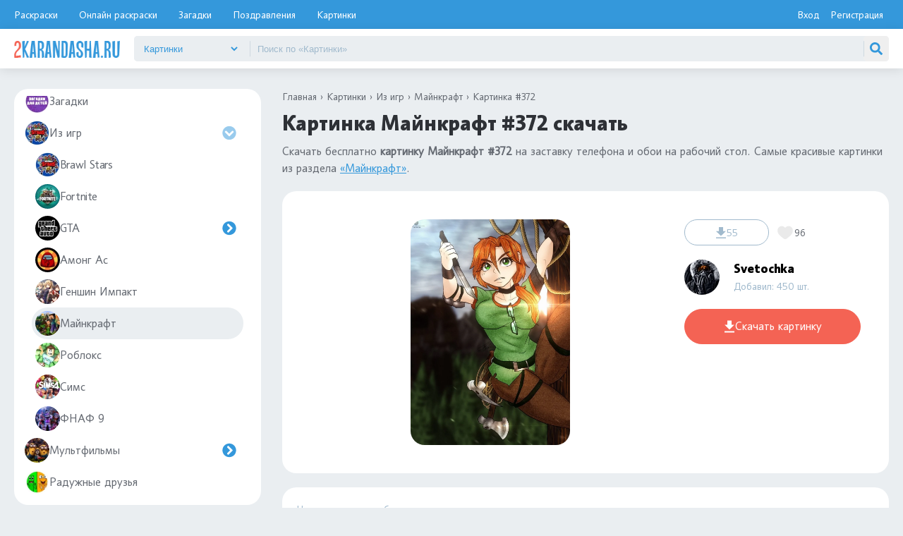

--- FILE ---
content_type: text/html; charset=UTF-8
request_url: https://2karandasha.ru/kartinki/iz-igr/minecraft/372
body_size: 7188
content:
    <!DOCTYPE html>
    <html lang="ru-RU">
    <head>
        <meta charset="UTF-8">
<meta name="viewport" content="width=device-width, initial-scale=1, shrink-to-fit=no">

<link rel="icon" href="/img/favi/favicon.svg" type="image/svg+xml" sizes="any">
<link rel="apple-touch-icon" href="/img/favi/apple-touch-icon.png">


<title>Картинка Майнкрафт #372 скачать</title>

<script>try {
        document.cookie = "js_enabled=1; path=/; max-age=3600"
    } catch (e) {
    }</script>


    <meta name="yandex-verification" content="0623a7717969f48b"/>
    <script>window.yaContextCb = window.yaContextCb || [];</script>
    <script src="https://yandex.ru/ads/system/context.js" async></script>
    <script src="https://statika.mpsuadv.ru/scripts/7390.js" async></script>

<meta name="og:title" content="Картинка Майнкрафт #372 скачать">
<meta name="description" content="Картинка Майнкрафт #372 скачать бесплатно. Майнкрафт заставки на телефон и обои на рабочий стол в хорошем качестве">
<meta property="og:description" content="Картинка Майнкрафт #372 скачать бесплатно. Майнкрафт заставки на телефон и обои на рабочий стол в хорошем качестве">
<meta name="csrf-param" content="_csrf-frontend">
<meta name="csrf-token" content="Is-4KXbHcvn28GymHWemgpQK4g-jOc7nUqp71pH1MC1Ilul_HI0XlKzHQdN3Ece7xFq3O8ZvjIkhnDSw2YN4ew==">

<link href="/css/minify/kartinki_full.min.css?v=1768569769" rel="stylesheet">    </head>
    <body>
    
    <header>
    <div class="bg1">
        <div class="header">
            <ul class="gor-menu">
                <li><a href="/raskraski/dlya-detey">Раскраски</a></li>
                <li class="gor-menu_color-online"><a href="/raskraski-online/dlya-detey">Онлайн раскраски</a></li>
                <li class="gor-menu_riddles"><a href="/zagadki-dlya-detey">Загадки</a></li>
                <li class="gor-menu_pozdravleniya"><a href="/pozdravleniya">Поздравления</a></li>
                <li class="gor-menu_pictures"><a href="/kartinki">Картинки</a></li>
                <!--                <li><a href="/multfilmi">Мультфильмы</a></li>-->
            </ul>
            <div class="login-box">
                                    <a href="/login" class="btn-login">Вход</a>
                    <a href="/signup" class="btn-reg">Регистрация</a>
                            </div>
        </div>
    </div>
    <div class="bg2">
        <div class="header2">
            <a href="/"><img width="187px" height="30px" src="/img/header/logo.png" alt="2karandasha logo"></a>
            <div id="mobile-btn-menu">
                <span></span>
                <span></span>
                <span></span>
            </div>
            
<form id="search__box" action="/search" method="get">

    <div class="search__dropdown-box">
        <select id="search__dropdown">
                            <option value="raskraski"
                        >
                    Раскраски                </option>
                            <option value="raskraski-online"
                        >
                    Раскраски онлайн                </option>
                            <option value="zagadki-dlya-detey"
                        >
                    Загадки                </option>
                            <option value="pozdravleniya"
                        >
                    Поздравления                </option>
                            <option value="kartinki"
                        selected>
                    Картинки                </option>
                            <option value="multfilmi"
                        >
                    Мультфильмы                </option>
                    </select>
    </div>

    <!-- реальный параметр, который уйдёт в GET -->
    <input type="hidden" name="type" id="search__type" value="kartinki">

    <input type="search"
           name="text"
           id="search__text"
           placeholder="Поиск по «Картинки»"
           autocomplete="off"
           value="">

    <img id="search__clean" src="/img/search/close.svg" alt="">

    <button type="submit" class="search__btn">
        <img width="30" height="30" src="/img/search/search.svg" alt="">
    </button>

    <div id="search__result"></div>
</form>
        </div>
    </div>
</header>    <main>
        <div class="left-side">
            
                <div class="lmenu"><ul class="lmenu_ul"><li><a class=" "
   href="/kartinki/poppy-playtime">
    <img width="40px" height="40px" src="/uploads/images/pictures/category/70/poppy-playtime-157.webp"
         alt="">Poppy Playtime            <span class="cat_count">80 шт.</span>
</a>
</li><li><a class=" "
   href="/kartinki/dobroe-utro">
    <img width="40px" height="40px" src="/uploads/images/pictures/category/70/dobroe-utro-158.webp"
         alt="">Доброе утро            <span class="cat_count">65 шт.</span>
</a>
</li><li><a class=" "
   href="/kartinki/zagadki">
    <img width="40px" height="40px" src="/uploads/images/pictures/category/70/zagadki-155.webp"
         alt="">Загадки            <span class="cat_count">69 шт.</span>
</a>
</li><li><a class="active "
   href="/kartinki/iz-igr">
    <img width="40px" height="40px" src="/uploads/images/pictures/category/70/iz-igr-4.webp"
         alt="">Из игр            <img class="plus active" width="35px" height="35px" src="/img/svg/circle-right.svg" alt="">
            <span class="cat_count">2843 шт.</span>
</a>
<ul class="active"><li><a class=" "
   href="/kartinki/iz-igr/brawl-stars">
    <img width="40px" height="40px" src="/uploads/images/pictures/category/70/brawl-stars-1.webp"
         alt="">Brawl Stars            <span class="cat_count">201 шт.</span>
</a>
</li><li><a class=" "
   href="/kartinki/iz-igr/fortnite">
    <img width="40px" height="40px" src="/uploads/images/pictures/category/70/fortnite-149.webp"
         alt="">Fortnite            <span class="cat_count">360 шт.</span>
</a>
</li><li><a class=" "
   href="/kartinki/iz-igr/gta">
    <img width="40px" height="40px" src="/uploads/images/pictures/category/70/gta-150.webp"
         alt="">GTA            <img class="plus" width="35px" height="35px" src="/img/svg/circle-right.svg" alt="">
            <span class="cat_count">944 шт.</span>
</a>
<ul><li><a class=" "
   href="/kartinki/iz-igr/gta/gta-5">
    <img width="40px" height="40px" src="/uploads/images/pictures/category/70/gta-5-151.webp"
         alt="">GTA 5            <span class="cat_count">451 шт.</span>
</a>
</li><li><a class=" "
   href="/kartinki/iz-igr/gta/san-andreas">
    <img width="40px" height="40px" src="/uploads/images/pictures/category/70/san-andreas-152.webp"
         alt="">GTA San Andreas            <span class="cat_count">493 шт.</span>
</a>
</li></ul></li><li><a class=" "
   href="/kartinki/iz-igr/among-us">
    <img width="40px" height="40px" src="/uploads/images/pictures/category/70/among-as-64.webp"
         alt="">Амонг Ас            <span class="cat_count">102 шт.</span>
</a>
</li><li><a class=" "
   href="/kartinki/iz-igr/genshin-impact">
    <img width="40px" height="40px" src="/uploads/images/pictures/category/70/genshin-impact-154.webp"
         alt="">Геншин Импакт            <span class="cat_count">166 шт.</span>
</a>
</li><li><a class="active menuScroll"
   href="/kartinki/iz-igr/minecraft">
    <img width="40px" height="40px" src="/uploads/images/pictures/category/70/maynkraft-65.webp"
         alt="">Майнкрафт            <span class="cat_count">362 шт.</span>
</a>
</li><li><a class=" "
   href="/kartinki/iz-igr/roblox">
    <img width="40px" height="40px" src="/uploads/images/pictures/category/70/roblox-66.webp"
         alt="">Роблокс            <span class="cat_count">120 шт.</span>
</a>
</li><li><a class=" "
   href="/kartinki/iz-igr/sims">
    <img width="40px" height="40px" src="/uploads/images/pictures/category/70/sims-148.webp"
         alt="">Симс            <span class="cat_count">467 шт.</span>
</a>
</li><li><a class=" "
   href="/kartinki/iz-igr/fnaf-9">
    <img width="40px" height="40px" src="/uploads/images/pictures/category/70/fnaf-9-153.webp"
         alt="">ФНАФ 9            <span class="cat_count">121 шт.</span>
</a>
</li></ul></li><li><a class=" "
   href="/kartinki/multfilmy">
    <img width="40px" height="40px" src="/uploads/images/pictures/category/70/multfilmy-75.webp"
         alt="">Мультфильмы            <img class="plus" width="35px" height="35px" src="/img/svg/circle-right.svg" alt="">
            <span class="cat_count">334 шт.</span>
</a>
<ul><li><a class=" "
   href="/kartinki/multfilmy/naruto">
    <img width="40px" height="40px" src="/uploads/images/pictures/category/70/naruto-76.webp"
         alt="">Наруто            <span class="cat_count">334 шт.</span>
</a>
</li></ul></li><li><a class=" "
   href="/kartinki/radujnye-druzya">
    <img width="40px" height="40px" src="/uploads/images/pictures/category/70/radujnye-druzya-160.webp"
         alt="">Радужные друзья            <span class="cat_count">87 шт.</span>
</a>
</li><li><a class=" "
   href="/kartinki/toka-boka">
    <img width="40px" height="40px" src="/uploads/images/pictures/category/70/toka-boka-159.webp"
         alt="">Тока Бока            <span class="cat_count">80 шт.</span>
</a>
</li><li><a class=" "
   href="/kartinki/huggy-wuggy">
    <img width="40px" height="40px" src="/uploads/images/pictures/category/70/huggy-wuggy-156.webp"
         alt="">Хагги Вагги            <span class="cat_count">120 шт.</span>
</a>
</li></div></ul>                <!--                -->            

        </div>
        <div class="content-grid">
            <div class="center-side">
                <nav class="nav_breadcrumb"><ol class="breadcrumb" itemscope itemtype="https://schema.org/BreadcrumbList"><li itemprop="itemListElement" itemscope itemtype="https://schema.org/ListItem"><a href="https://2karandasha.ru/" itemprop="item"><span itemprop="name">Главная</span></a><meta itemprop="position" content="1"></li><li itemprop="itemListElement" itemscope itemtype="https://schema.org/ListItem"><a href="https://2karandasha.ru/kartinki" itemprop="item"><span itemprop="name">Картинки</span></a><meta itemprop="position" content="2"></li><li itemprop="itemListElement" itemscope itemtype="https://schema.org/ListItem"><a href="https://2karandasha.ru/kartinki/iz-igr" itemprop="item"><span itemprop="name">Из игр</span></a><meta itemprop="position" content="3"></li><li itemprop="itemListElement" itemscope itemtype="https://schema.org/ListItem"><a href="https://2karandasha.ru/kartinki/iz-igr/minecraft" itemprop="item"><span itemprop="name">Майнкрафт</span></a><meta itemprop="position" content="4"></li><li itemprop="itemListElement" itemscope itemtype="https://schema.org/ListItem"><span itemprop="name" aria-current="page">Картинка #372</span><meta itemprop="position" content="5"></li></ol></nav>                
<h1>Картинка Майнкрафт #372 скачать</h1>
    <div class="h1-text ">
                <div class="h1-text__truncate">Скачать бесплатно <b>картинку Майнкрафт #372</b> на заставку телефона и обои на рабочий стол. 
                    Самые красивые картинки из раздела <a href="/">«Майнкрафт»</a>.</div>
    </div>

<div class="content-box">
    <div class="kartinki">
        <img width="850" height="1200" class="full-img" onclick="openModal('/kartinki-zoom')" srcset="/img/load.svg" src="/uploads/images/pictures/2021/07/pc/372.webp" alt="">
        <div>
            <div class="kartinki__right">
                <div class="block__info pictures">
                    <div class="block__info__item pictures"><img src="/img/svg/download.svg" alt="">55</div>
                    <div id="like372" data-id="372" class="like">
                        <div class="like__heart"></div>
                        <div class="likes__count">96</div>
                    </div>
                </div>
                <div class="autor">
                    <img src="/uploads/images/users/mobile/6.webp" alt="">
                    <div>
                        <div class="autor__name">Svetochka</div>
                        <div class="autor__info">Добавил: 450 шт.</div>
                    </div>
                </div>
                <a class="btn btn-danger btn-lg download-ico" download="Картинка 2karandasha Майнкрафт-372.jpg" href="/uploads/images/pictures/2021/07/372.jpg"><span></span>Скачать картинку</a>
            </div>
        </div>
    </div>
</div>

    <div id="comments_header">
        <div class="comments_count">Нет комментариев, будьте первым</div>
    </div>
<div id="comments_line"></div>
<div id="comment_body">
    <input type="hidden" id="comment_type" name="type" value="kartinki">
    <input type="hidden" id="value_id" name="value_id" value="372">
    <div id="comment_form-box">
        <div id="com-form">
            <input type="text" class="comment__name" placeholder="Ваше имя">
            <div style="position: relative">
                <input type="text" class="comment__text" placeholder="Ваш комментарий">
                <button type="submit" id="comment-btn_send">Отправить</button>
            </div>
        </div>
    </div>

    </div>
<div class="content-box content-box_mini">
    <div id="kartinki" class="flex-images">
            <a class="item" data-w="1920" data-h="1080" href="/kartinki/iz-igr/minecraft/375">
        <img srcset="/img/load.svg" src="/uploads/images/pictures/2021/07/tablet/375.webp" alt="">
    </a>
    <a class="item" data-w="1920" data-h="1080" href="/kartinki/iz-igr/minecraft/997">
        <img srcset="/img/load.svg" src="/uploads/images/pictures/2021/08/tablet/997.webp" alt="">
    </a>
    <a class="item" data-w="2000" data-h="1667" href="/kartinki/iz-igr/minecraft/1127">
        <img srcset="/img/load.svg" src="/uploads/images/pictures/2021/08/tablet/1127.webp" alt="">
    </a>
    <a class="item" data-w="1920" data-h="1080" href="/kartinki/iz-igr/minecraft/984">
        <img srcset="/img/load.svg" src="/uploads/images/pictures/2021/08/tablet/984.webp" alt="">
    </a>
    <a class="item" data-w="1920" data-h="1080" href="/kartinki/iz-igr/minecraft/343">
        <img srcset="/img/load.svg" src="/uploads/images/pictures/2021/07/tablet/343.webp" alt="">
    </a>
    <a class="item" data-w="1920" data-h="1080" href="/kartinki/iz-igr/minecraft/1022">
        <img srcset="/img/load.svg" src="/uploads/images/pictures/2021/08/tablet/1022.webp" alt="">
    </a>
    <a class="item" data-w="1440" data-h="900" href="/kartinki/iz-igr/minecraft/428">
        <img srcset="/img/load.svg" src="/uploads/images/pictures/2021/07/tablet/428.webp" alt="">
    </a>
    <a class="item" data-w="3840" data-h="2160" href="/kartinki/iz-igr/minecraft/315">
        <img srcset="/img/load.svg" src="/uploads/images/pictures/2021/07/tablet/315.webp" alt="">
    </a>
    <a class="item" data-w="1920" data-h="1018" href="/kartinki/iz-igr/minecraft/968">
        <img srcset="/img/load.svg" src="/uploads/images/pictures/2021/08/tablet/968.webp" alt="">
    </a>
    <a class="item" data-w="1920" data-h="996" href="/kartinki/iz-igr/minecraft/1132">
        <img srcset="/img/load.svg" src="/uploads/images/pictures/2021/08/tablet/1132.webp" alt="">
    </a>
    <a class="item" data-w="1920" data-h="1200" href="/kartinki/iz-igr/minecraft/409">
        <img srcset="/img/load.svg" src="/uploads/images/pictures/2021/07/tablet/409.webp" alt="">
    </a>
    <a class="item" data-w="2560" data-h="1800" href="/kartinki/iz-igr/minecraft/439">
        <img srcset="/img/load.svg" src="/uploads/images/pictures/2021/07/tablet/439.webp" alt="">
    </a>
    <a class="item" data-w="1200" data-h="675" href="/kartinki/iz-igr/minecraft/403">
        <img srcset="/img/load.svg" src="/uploads/images/pictures/2021/07/tablet/403.webp" alt="">
    </a>
    <a class="item" data-w="2048" data-h="1536" href="/kartinki/iz-igr/minecraft/1038">
        <img srcset="/img/load.svg" src="/uploads/images/pictures/2021/08/tablet/1038.webp" alt="">
    </a>
    <a class="item" data-w="1920" data-h="1026" href="/kartinki/iz-igr/minecraft/1154">
        <img srcset="/img/load.svg" src="/uploads/images/pictures/2021/08/tablet/1154.webp" alt="">
    </a>
    <a class="item" data-w="1366" data-h="768" href="/kartinki/iz-igr/minecraft/355">
        <img srcset="/img/load.svg" src="/uploads/images/pictures/2021/07/tablet/355.webp" alt="">
    </a>
    <a class="item" data-w="1920" data-h="1080" href="/kartinki/iz-igr/minecraft/998">
        <img srcset="/img/load.svg" src="/uploads/images/pictures/2021/08/tablet/998.webp" alt="">
    </a>
    <a class="item" data-w="1918" data-h="1079" href="/kartinki/iz-igr/minecraft/1130">
        <img srcset="/img/load.svg" src="/uploads/images/pictures/2021/08/tablet/1130.webp" alt="">
    </a>
    <a class="item" data-w="1920" data-h="1080" href="/kartinki/iz-igr/minecraft/993">
        <img srcset="/img/load.svg" src="/uploads/images/pictures/2021/08/tablet/993.webp" alt="">
    </a>
    <a class="item" data-w="1920" data-h="1080" href="/kartinki/iz-igr/minecraft/1077">
        <img srcset="/img/load.svg" src="/uploads/images/pictures/2021/08/tablet/1077.webp" alt="">
    </a>
    <a class="item" data-w="1380" data-h="710" href="/kartinki/iz-igr/minecraft/369">
        <img srcset="/img/load.svg" src="/uploads/images/pictures/2021/07/tablet/369.webp" alt="">
    </a>
    <a class="item" data-w="1920" data-h="1080" href="/kartinki/iz-igr/minecraft/442">
        <img srcset="/img/load.svg" src="/uploads/images/pictures/2021/07/tablet/442.webp" alt="">
    </a>
    <a class="item" data-w="1920" data-h="1080" href="/kartinki/iz-igr/minecraft/1069">
        <img srcset="/img/load.svg" src="/uploads/images/pictures/2021/08/tablet/1069.webp" alt="">
    </a>
    <a class="item" data-w="1920" data-h="1080" href="/kartinki/iz-igr/minecraft/1120">
        <img srcset="/img/load.svg" src="/uploads/images/pictures/2021/08/tablet/1120.webp" alt="">
    </a>
    <a class="item" data-w="2000" data-h="1814" href="/kartinki/iz-igr/minecraft/417">
        <img srcset="/img/load.svg" src="/uploads/images/pictures/2021/07/tablet/417.webp" alt="">
    </a>
    <a class="item" data-w="1920" data-h="1080" href="/kartinki/iz-igr/minecraft/1004">
        <img srcset="/img/load.svg" src="/uploads/images/pictures/2021/08/tablet/1004.webp" alt="">
    </a>
    <a class="item" data-w="1920" data-h="1080" href="/kartinki/iz-igr/minecraft/334">
        <img srcset="/img/load.svg" src="/uploads/images/pictures/2021/07/tablet/334.webp" alt="">
    </a>
    <a class="item" data-w="1920" data-h="1080" href="/kartinki/iz-igr/minecraft/987">
        <img srcset="/img/load.svg" src="/uploads/images/pictures/2021/08/tablet/987.webp" alt="">
    </a>
    <a class="item" data-w="1920" data-h="1080" href="/kartinki/iz-igr/minecraft/1078">
        <img srcset="/img/load.svg" src="/uploads/images/pictures/2021/08/tablet/1078.webp" alt="">
    </a>
    <a class="item" data-w="1080" data-h="1920" href="/kartinki/iz-igr/minecraft/321">
        <img srcset="/img/load.svg" src="/uploads/images/pictures/2021/07/tablet/321.webp" alt="">
    </a>
    <a class="item" data-w="1920" data-h="1080" href="/kartinki/iz-igr/minecraft/932">
        <img srcset="/img/load.svg" src="/uploads/images/pictures/2021/08/tablet/932.webp" alt="">
    </a>
    <a class="item" data-w="1920" data-h="1080" href="/kartinki/iz-igr/minecraft/1019">
        <img srcset="/img/load.svg" src="/uploads/images/pictures/2021/08/tablet/1019.webp" alt="">
    </a>
    <a class="item" data-w="1920" data-h="1080" href="/kartinki/iz-igr/minecraft/398">
        <img srcset="/img/load.svg" src="/uploads/images/pictures/2021/07/tablet/398.webp" alt="">
    </a>
    <a class="item" data-w="1600" data-h="838" href="/kartinki/iz-igr/minecraft/316">
        <img srcset="/img/load.svg" src="/uploads/images/pictures/2021/07/tablet/316.webp" alt="">
    </a>
    <a class="item" data-w="2048" data-h="1152" href="/kartinki/iz-igr/minecraft/1024">
        <img srcset="/img/load.svg" src="/uploads/images/pictures/2021/08/tablet/1024.webp" alt="">
    </a>
    <a class="item" data-w="2240" data-h="1260" href="/kartinki/iz-igr/minecraft/1123">
        <img srcset="/img/load.svg" src="/uploads/images/pictures/2021/08/tablet/1123.webp" alt="">
    </a>
    <a class="item" data-w="1920" data-h="1080" href="/kartinki/iz-igr/minecraft/1016">
        <img srcset="/img/load.svg" src="/uploads/images/pictures/2021/08/tablet/1016.webp" alt="">
    </a>
    <a class="item" data-w="1920" data-h="1080" href="/kartinki/iz-igr/minecraft/1143">
        <img srcset="/img/load.svg" src="/uploads/images/pictures/2021/08/tablet/1143.webp" alt="">
    </a>
    <a class="item" data-w="1280" data-h="720" href="/kartinki/iz-igr/minecraft/338">
        <img srcset="/img/load.svg" src="/uploads/images/pictures/2021/07/tablet/338.webp" alt="">
    </a>
    <a class="item" data-w="1920" data-h="1138" href="/kartinki/iz-igr/minecraft/1036">
        <img srcset="/img/load.svg" src="/uploads/images/pictures/2021/08/tablet/1036.webp" alt="">
    </a>
    <a class="item" data-w="3840" data-h="2034" href="/kartinki/iz-igr/minecraft/1011">
        <img srcset="/img/load.svg" src="/uploads/images/pictures/2021/08/tablet/1011.webp" alt="">
    </a>
    <a class="item" data-w="1920" data-h="1080" href="/kartinki/iz-igr/minecraft/335">
        <img srcset="/img/load.svg" src="/uploads/images/pictures/2021/07/tablet/335.webp" alt="">
    </a>
    <a class="item" data-w="1920" data-h="1080" href="/kartinki/iz-igr/minecraft/966">
        <img srcset="/img/load.svg" src="/uploads/images/pictures/2021/08/tablet/966.webp" alt="">
    </a>
    <a class="item" data-w="2608" data-h="1467" href="/kartinki/iz-igr/minecraft/313">
        <img srcset="/img/load.svg" src="/uploads/images/pictures/2021/07/tablet/313.webp" alt="">
    </a>
    <a class="item" data-w="1920" data-h="1080" href="/kartinki/iz-igr/minecraft/415">
        <img srcset="/img/load.svg" src="/uploads/images/pictures/2021/07/tablet/415.webp" alt="">
    </a>
    <a class="item" data-w="1920" data-h="1080" href="/kartinki/iz-igr/minecraft/1013">
        <img srcset="/img/load.svg" src="/uploads/images/pictures/2021/08/tablet/1013.webp" alt="">
    </a>
    <a class="item" data-w="1280" data-h="720" href="/kartinki/iz-igr/minecraft/383">
        <img srcset="/img/load.svg" src="/uploads/images/pictures/2021/07/tablet/383.webp" alt="">
    </a>
    <a class="item" data-w="1920" data-h="1080" href="/kartinki/iz-igr/minecraft/1070">
        <img srcset="/img/load.svg" src="/uploads/images/pictures/2021/08/tablet/1070.webp" alt="">
    </a>
    <a class="item" data-w="1920" data-h="1200" href="/kartinki/iz-igr/minecraft/344">
        <img srcset="/img/load.svg" src="/uploads/images/pictures/2021/07/tablet/344.webp" alt="">
    </a>
    <a class="item" data-w="2560" data-h="1080" href="/kartinki/iz-igr/minecraft/324">
        <img srcset="/img/load.svg" src="/uploads/images/pictures/2021/07/tablet/324.webp" alt="">
    </a>
    <a class="item" data-w="1920" data-h="1080" href="/kartinki/iz-igr/minecraft/427">
        <img srcset="/img/load.svg" src="/uploads/images/pictures/2021/07/tablet/427.webp" alt="">
    </a>
    <a class="item" data-w="1920" data-h="1138" href="/kartinki/iz-igr/minecraft/1080">
        <img srcset="/img/load.svg" src="/uploads/images/pictures/2021/08/tablet/1080.webp" alt="">
    </a>
    <a class="item" data-w="1920" data-h="1080" href="/kartinki/iz-igr/minecraft/999">
        <img srcset="/img/load.svg" src="/uploads/images/pictures/2021/08/tablet/999.webp" alt="">
    </a>
    <a class="item" data-w="1280" data-h="720" href="/kartinki/iz-igr/minecraft/423">
        <img srcset="/img/load.svg" src="/uploads/images/pictures/2021/07/tablet/423.webp" alt="">
    </a>
    <a class="item" data-w="1191" data-h="670" href="/kartinki/iz-igr/minecraft/354">
        <img srcset="/img/load.svg" src="/uploads/images/pictures/2021/07/tablet/354.webp" alt="">
    </a>
    <a class="item" data-w="1920" data-h="1080" href="/kartinki/iz-igr/minecraft/371">
        <img srcset="/img/load.svg" src="/uploads/images/pictures/2021/07/tablet/371.webp" alt="">
    </a>
    <a class="item" data-w="3840" data-h="2160" href="/kartinki/iz-igr/minecraft/1020">
        <img srcset="/img/load.svg" src="/uploads/images/pictures/2021/08/tablet/1020.webp" alt="">
    </a>
    <a class="item" data-w="2411" data-h="1881" href="/kartinki/iz-igr/minecraft/1096">
        <img srcset="/img/load.svg" src="/uploads/images/pictures/2021/08/tablet/1096.webp" alt="">
    </a>
    <a class="item" data-w="1920" data-h="1080" href="/kartinki/iz-igr/minecraft/1147">
        <img srcset="/img/load.svg" src="/uploads/images/pictures/2021/08/tablet/1147.webp" alt="">
    </a>
    <a class="item" data-w="2560" data-h="1315" href="/kartinki/iz-igr/minecraft/1103">
        <img srcset="/img/load.svg" src="/uploads/images/pictures/2021/08/tablet/1103.webp" alt="">
    </a>
    <a class="item" data-w="1920" data-h="1200" href="/kartinki/iz-igr/minecraft/1119">
        <img srcset="/img/load.svg" src="/uploads/images/pictures/2021/08/tablet/1119.webp" alt="">
    </a>
    <a class="item" data-w="1920" data-h="1080" href="/kartinki/iz-igr/minecraft/977">
        <img srcset="/img/load.svg" src="/uploads/images/pictures/2021/08/tablet/977.webp" alt="">
    </a>
    <a class="item" data-w="1920" data-h="1200" href="/kartinki/iz-igr/minecraft/1136">
        <img srcset="/img/load.svg" src="/uploads/images/pictures/2021/08/tablet/1136.webp" alt="">
    </a>
    <a class="item" data-w="1920" data-h="1080" href="/kartinki/iz-igr/minecraft/399">
        <img srcset="/img/load.svg" src="/uploads/images/pictures/2021/07/tablet/399.webp" alt="">
    </a>
    <a class="item" data-w="1920" data-h="1920" href="/kartinki/iz-igr/minecraft/1101">
        <img srcset="/img/load.svg" src="/uploads/images/pictures/2021/08/tablet/1101.webp" alt="">
    </a>
    <a class="item" data-w="2880" data-h="1800" href="/kartinki/iz-igr/minecraft/1167">
        <img srcset="/img/load.svg" src="/uploads/images/pictures/2021/08/tablet/1167.webp" alt="">
    </a>
    <a class="item" data-w="1920" data-h="1080" href="/kartinki/iz-igr/minecraft/972">
        <img srcset="/img/load.svg" src="/uploads/images/pictures/2021/08/tablet/972.webp" alt="">
    </a>
    <a class="item" data-w="1280" data-h="720" href="/kartinki/iz-igr/minecraft/389">
        <img srcset="/img/load.svg" src="/uploads/images/pictures/2021/07/tablet/389.webp" alt="">
    </a>
    <a class="item" data-w="1920" data-h="1920" href="/kartinki/iz-igr/minecraft/1137">
        <img srcset="/img/load.svg" src="/uploads/images/pictures/2021/08/tablet/1137.webp" alt="">
    </a>
    <a class="item" data-w="1920" data-h="1080" href="/kartinki/iz-igr/minecraft/1134">
        <img srcset="/img/load.svg" src="/uploads/images/pictures/2021/08/tablet/1134.webp" alt="">
    </a>
    <a class="item" data-w="1600" data-h="900" href="/kartinki/iz-igr/minecraft/349">
        <img srcset="/img/load.svg" src="/uploads/images/pictures/2021/07/tablet/349.webp" alt="">
    </a>
    <a class="item" data-w="2560" data-h="1700" href="/kartinki/iz-igr/minecraft/981">
        <img srcset="/img/load.svg" src="/uploads/images/pictures/2021/08/tablet/981.webp" alt="">
    </a>
    <a class="item" data-w="1920" data-h="1080" href="/kartinki/iz-igr/minecraft/1108">
        <img srcset="/img/load.svg" src="/uploads/images/pictures/2021/08/tablet/1108.webp" alt="">
    </a>
    <a class="item" data-w="2560" data-h="1440" href="/kartinki/iz-igr/minecraft/986">
        <img srcset="/img/load.svg" src="/uploads/images/pictures/2021/08/tablet/986.webp" alt="">
    </a>
    <a class="item" data-w="1280" data-h="720" href="/kartinki/iz-igr/minecraft/394">
        <img srcset="/img/load.svg" src="/uploads/images/pictures/2021/07/tablet/394.webp" alt="">
    </a>
    <a class="item" data-w="1920" data-h="1080" href="/kartinki/iz-igr/minecraft/1009">
        <img srcset="/img/load.svg" src="/uploads/images/pictures/2021/08/tablet/1009.webp" alt="">
    </a>
    <a class="item" data-w="4096" data-h="2304" href="/kartinki/iz-igr/minecraft/410">
        <img srcset="/img/load.svg" src="/uploads/images/pictures/2021/07/tablet/410.webp" alt="">
    </a>
    <a class="item" data-w="1280" data-h="720" href="/kartinki/iz-igr/minecraft/445">
        <img srcset="/img/load.svg" src="/uploads/images/pictures/2021/07/tablet/445.webp" alt="">
    </a>
    <a class="item" data-w="2560" data-h="1700" href="/kartinki/iz-igr/minecraft/448">
        <img srcset="/img/load.svg" src="/uploads/images/pictures/2021/07/tablet/448.webp" alt="">
    </a>
    <a class="item" data-w="1920" data-h="1200" href="/kartinki/iz-igr/minecraft/1035">
        <img srcset="/img/load.svg" src="/uploads/images/pictures/2021/08/tablet/1035.webp" alt="">
    </a>
    <a class="item" data-w="3840" data-h="2160" href="/kartinki/iz-igr/minecraft/1099">
        <img srcset="/img/load.svg" src="/uploads/images/pictures/2021/08/tablet/1099.webp" alt="">
    </a>
    <a class="item" data-w="1920" data-h="1080" href="/kartinki/iz-igr/minecraft/926">
        <img srcset="/img/load.svg" src="/uploads/images/pictures/2021/08/tablet/926.webp" alt="">
    </a>
    <a class="item" data-w="1920" data-h="1080" href="/kartinki/iz-igr/minecraft/1131">
        <img srcset="/img/load.svg" src="/uploads/images/pictures/2021/08/tablet/1131.webp" alt="">
    </a>
    <a class="item" data-w="1920" data-h="1200" href="/kartinki/iz-igr/minecraft/339">
        <img srcset="/img/load.svg" src="/uploads/images/pictures/2021/07/tablet/339.webp" alt="">
    </a>
    <a class="item" data-w="1680" data-h="1050" href="/kartinki/iz-igr/minecraft/332">
        <img srcset="/img/load.svg" src="/uploads/images/pictures/2021/07/tablet/332.webp" alt="">
    </a>
    <a class="item" data-w="1920" data-h="1080" href="/kartinki/iz-igr/minecraft/995">
        <img srcset="/img/load.svg" src="/uploads/images/pictures/2021/08/tablet/995.webp" alt="">
    </a>
    <a class="item" data-w="2880" data-h="1800" href="/kartinki/iz-igr/minecraft/944">
        <img srcset="/img/load.svg" src="/uploads/images/pictures/2021/08/tablet/944.webp" alt="">
    </a>
    <a class="item" data-w="1920" data-h="1080" href="/kartinki/iz-igr/minecraft/401">
        <img srcset="/img/load.svg" src="/uploads/images/pictures/2021/07/tablet/401.webp" alt="">
    </a>
    <a class="item" data-w="1920" data-h="1080" href="/kartinki/iz-igr/minecraft/1150">
        <img srcset="/img/load.svg" src="/uploads/images/pictures/2021/08/tablet/1150.webp" alt="">
    </a>
    <a class="item" data-w="1920" data-h="1028" href="/kartinki/iz-igr/minecraft/1031">
        <img srcset="/img/load.svg" src="/uploads/images/pictures/2021/08/tablet/1031.webp" alt="">
    </a>
    <a class="item" data-w="1920" data-h="1080" href="/kartinki/iz-igr/minecraft/925">
        <img srcset="/img/load.svg" src="/uploads/images/pictures/2021/08/tablet/925.webp" alt="">
    </a>
    <a class="item" data-w="1920" data-h="1200" href="/kartinki/iz-igr/minecraft/1083">
        <img srcset="/img/load.svg" src="/uploads/images/pictures/2021/08/tablet/1083.webp" alt="">
    </a>
    <a class="item" data-w="1920" data-h="1080" href="/kartinki/iz-igr/minecraft/1098">
        <img srcset="/img/load.svg" src="/uploads/images/pictures/2021/08/tablet/1098.webp" alt="">
    </a>
    <a class="item" data-w="1280" data-h="720" href="/kartinki/iz-igr/minecraft/330">
        <img srcset="/img/load.svg" src="/uploads/images/pictures/2021/07/tablet/330.webp" alt="">
    </a>
    <a class="item" data-w="1920" data-h="1080" href="/kartinki/iz-igr/minecraft/1142">
        <img srcset="/img/load.svg" src="/uploads/images/pictures/2021/08/tablet/1142.webp" alt="">
    </a>
    <a class="item" data-w="2560" data-h="1440" href="/kartinki/iz-igr/minecraft/1066">
        <img srcset="/img/load.svg" src="/uploads/images/pictures/2021/08/tablet/1066.webp" alt="">
    </a>
    <a class="item" data-w="2048" data-h="1152" href="/kartinki/iz-igr/minecraft/1153">
        <img srcset="/img/load.svg" src="/uploads/images/pictures/2021/08/tablet/1153.webp" alt="">
    </a>
    <a class="item" data-w="1920" data-h="1080" href="/kartinki/iz-igr/minecraft/325">
        <img srcset="/img/load.svg" src="/uploads/images/pictures/2021/07/tablet/325.webp" alt="">
    </a>
    <a class="item" data-w="1280" data-h="720" href="/kartinki/iz-igr/minecraft/449">
        <img srcset="/img/load.svg" src="/uploads/images/pictures/2021/07/tablet/449.webp" alt="">
    </a>
    <a class="item" data-w="1920" data-h="1058" href="/kartinki/iz-igr/minecraft/994">
        <img srcset="/img/load.svg" src="/uploads/images/pictures/2021/08/tablet/994.webp" alt="">
    </a>
    </div>
</div>
<div id="modal">
    <div id="modal_box">
        <div id="modal_close" onclick="closeModal()"><svg viewBox="0 0 24 24" fill="#5f6368"><path d="M19 6.41L17.59 5 12 10.59 6.41 5 5 6.41 10.59 12 5 17.59 6.41 19 12 13.41 17.59 19 19 17.59 13.41 12z"></path><path fill="none" d="M0 0h24v24H0z"></path></svg></div>
        <div id="modal_body">
        </div>
    </div>
    <div id="modal_bg"></div>
</div>
<div id="type" style="display: none">kartinki</div>
                <div style="margin-top:20px;">
    <div id="mp_custom_9532"></div> <script>window.mpsuStart = window.mpsuStart || [], window.mpsuStart.push(9532);</script></div>

            </div>
            <div class="right-side">
                <div class="new-box ">
    <a class="new-box__title" href="/kartinki/new">Новые картинки</a>
        <a href="/kartinki/radujnye-druzya/3709">
        <div class="new-box__cat">
            <img width="25px" height="25px" src="/uploads/images/pictures/category/70/radujnye-druzya-160.webp" alt="">
            Радужные друзья        </div>
        <img width="1280" height="720" src="/uploads/images/pictures/2023/06/mobile/3709.webp" alt="Картинка Радужные друзья">
    </a>
    <a href="/kartinki/radujnye-druzya/3708">
        <div class="new-box__cat">
            <img width="25px" height="25px" src="/uploads/images/pictures/category/70/radujnye-druzya-160.webp" alt="">
            Радужные друзья        </div>
        <img width="1280" height="720" src="/uploads/images/pictures/2023/06/mobile/3708.webp" alt="Картинка Радужные друзья">
    </a>
    <a href="/kartinki/radujnye-druzya/3707">
        <div class="new-box__cat">
            <img width="25px" height="25px" src="/uploads/images/pictures/category/70/radujnye-druzya-160.webp" alt="">
            Радужные друзья        </div>
        <img width="1280" height="720" src="/uploads/images/pictures/2023/06/mobile/3707.webp" alt="Картинка Радужные друзья">
    </a>
    <a href="/kartinki/radujnye-druzya/3706">
        <div class="new-box__cat">
            <img width="25px" height="25px" src="/uploads/images/pictures/category/70/radujnye-druzya-160.webp" alt="">
            Радужные друзья        </div>
        <img width="1280" height="720" src="/uploads/images/pictures/2023/06/mobile/3706.webp" alt="Картинка Радужные друзья">
    </a>
</div><div class="new-box stiky">
    <a class="new-box__title" href="/kartinki/popular">Популярные картинки</a>
        <a href="/kartinki/dobroe-utro/3507">
        <div class="new-box__cat">
            <img width="25px" height="25px" src="/uploads/images/pictures/category/70/dobroe-utro-158.webp" alt="">
            Доброе утро        </div>
        <img width="1080" height="1473" src="/uploads/images/pictures/2022/11/mobile/3507.webp" alt="Картинка Доброе утро">
    </a>
    <a href="/kartinki/dobroe-utro/3505">
        <div class="new-box__cat">
            <img width="25px" height="25px" src="/uploads/images/pictures/category/70/dobroe-utro-158.webp" alt="">
            Доброе утро        </div>
        <img width="1940" height="1880" src="/uploads/images/pictures/2022/11/mobile/3505.webp" alt="Картинка Доброе утро">
    </a>
    <a href="/kartinki/zagadki/3276">
        <div class="new-box__cat">
            <img width="25px" height="25px" src="/uploads/images/pictures/category/70/zagadki-155.webp" alt="">
            Загадки        </div>
        <img width="600" height="800" src="/uploads/images/pictures/2022/06/mobile/3276.webp" alt="Картинка Загадки">
    </a>
    <a href="/kartinki/zagadki/3277">
        <div class="new-box__cat">
            <img width="25px" height="25px" src="/uploads/images/pictures/category/70/zagadki-155.webp" alt="">
            Загадки        </div>
        <img width="600" height="800" src="/uploads/images/pictures/2022/06/mobile/3277.webp" alt="Картинка Загадки">
    </a>
</div>                            </div>
        </div>
    </main>

    <footer>
    <div class="container">
        <div>
            <img width="187px" height="30px" src="/img/footer/logo.png" alt="">
            <div class="f_desc">удобный и функциональный сайт для творчества детей и взрослых. Здесь можно найти
                картинки-раскраски для девочек и мальчиков, уроки рисования и многое другое. Мы
                каждый день развиваемся, чтобы ваш досуг был интересным и полезным.
            </div>
        </div>
        <div>
            <div class="f_title">Информация</div>
            <div>
                <a href="/svyz">Обратная связь</a>
                <a href="/reklamodatelym">Рекламодателям</a>
                <a href="/pravoobladatelym">Правообладателям</a>
                <a href="/user-agreement">Пользовательское соглашение</a>
                <a href="/politika">Политика конфиденциальности</a>
            </div>
        </div>
        <div>
            <div class="f_title">Популярное</div>
            <div>
                <a href="/raskraski/dlya-detey/devochek/kukly-lol">Куклы ЛОЛ</a>
                <a href="/raskraski/dlya-detey/devochek/edinorogi">Единороги</a>
                <!--                <a href="/raskraski/dlya-detey/multfilmy">Мультфильмы</a>-->
                <a href="/raskraski/dlya-detey/devochek">Раскраски для девочек</a>
            </div>
        </div>
        <div>
            <div class="f_title">Мы в соцсетях</div>
            <span ONCLICK="window.open('https://vk.com/club185917988', '_blank');"><svg
                        xmlns="http://www.w3.org/2000/svg" viewBox="0 0 576 512"><path
                            d="M545 117.7c3.7-12.5 0-21.7-17.8-21.7h-58.9c-15 0-21.9 7.9-25.6 16.7 0 0-30 73.1-72.4 120.5-13.7 13.7-20 18.1-27.5 18.1-3.7 0-9.4-4.4-9.4-16.9V117.7c0-15-4.2-21.7-16.6-21.7h-92.6c-9.4 0-15 7-15 13.5 0 14.2 21.2 17.5 23.4 57.5v86.8c0 19-3.4 22.5-10.9 22.5-20 0-68.6-73.4-97.4-157.4-5.8-16.3-11.5-22.9-26.6-22.9H38.8c-16.8 0-20.2 7.9-20.2 16.7 0 15.6 20 93.1 93.1 195.5C160.4 378.1 229 416 291.4 416c37.5 0 42.1-8.4 42.1-22.9 0-66.8-3.4-73.1 15.4-73.1 8.7 0 23.7 4.4 58.7 38.1 40 40 46.6 57.9 69 57.9h58.9c16.8 0 25.3-8.4 20.4-25-11.2-34.9-86.9-106.7-90.3-111.5-8.7-11.2-6.2-16.2 0-26.2.1-.1 72-101.3 79.4-135.6z"/></svg></span>
            <span ONCLICK="window.open('https://www.youtube.com/channel/UCBRl05eJkMtZ4QVaWyHQu4Q', '_blank');"><svg
                        xmlns="http://www.w3.org/2000/svg" viewBox="0 0 576 512"><path
                            d="M549.655 124.083c-6.281-23.65-24.787-42.276-48.284-48.597C458.781 64 288 64 288 64S117.22 64 74.629 75.486c-23.497 6.322-42.003 24.947-48.284 48.597-11.412 42.867-11.412 132.305-11.412 132.305s0 89.438 11.412 132.305c6.281 23.65 24.787 41.5 48.284 47.821C117.22 448 288 448 288 448s170.78 0 213.371-11.486c23.497-6.321 42.003-24.171 48.284-47.821 11.412-42.867 11.412-132.305 11.412-132.305s0-89.438-11.412-132.305zm-317.51 213.508V175.185l142.739 81.205-142.739 81.201z"/></svg></span>
            <span ONCLICK="window.open('https://www.pinterest.ru/2karandashaa/', '_blank');"><svg
                        xmlns="http://www.w3.org/2000/svg" viewBox="0 0 496 512"><path
                            d="M496 256c0 137-111 248-248 248-25.6 0-50.2-3.9-73.4-11.1 10.1-16.5 25.2-43.5 30.8-65 3-11.6 15.4-59 15.4-59 8.1 15.4 31.7 28.5 56.8 28.5 74.8 0 128.7-68.8 128.7-154.3 0-81.9-66.9-143.2-152.9-143.2-107 0-163.9 71.8-163.9 150.1 0 36.4 19.4 81.7 50.3 96.1 4.7 2.2 7.2 1.2 8.3-3.3.8-3.4 5-20.3 6.9-28.1.6-2.5.3-4.7-1.7-7.1-10.1-12.5-18.3-35.3-18.3-56.6 0-54.7 41.4-107.6 112-107.6 60.9 0 103.6 41.5 103.6 100.9 0 67.1-33.9 113.6-78 113.6-24.3 0-42.6-20.1-36.7-44.8 7-29.5 20.5-61.3 20.5-82.6 0-19-10.2-34.9-31.4-34.9-24.9 0-44.9 25.7-44.9 60.2 0 22 7.4 36.8 7.4 36.8s-24.5 103.8-29 123.2c-5 21.4-3 51.6-.9 71.2C65.4 450.9 0 361.1 0 256 0 119 111 8 248 8s248 111 248 248z"/></svg></span>
        </div>
    </div>
</footer>

<div id="toTop"><img src="/img/svg/to-top.svg" alt=""></div>


    <script>
        function loadYandexMetrika() {
            (function (m, e, t, r, i, k, a) {
                m[i] = m[i] || function () {
                    (m[i].a = m[i].a || []).push(arguments);
                };
                m[i].l = 1 * new Date();
                k = e.createElement(t);
                a = e.getElementsByTagName(t)[0];
                k.async = 1;
                k.src = r;
                a.parentNode.insertBefore(k, a);
            })(window, document, 'script', 'https://mc.yandex.ru/metrika/tag.js', 'ym');

            ym(62071126, 'init', {
                webvisor: true,
                trackHash: true,
                clickmap: true,
                accurateTrackBounce: true,
                trackLinks: true
            });
        }

        if ('requestIdleCallback' in window) {
            requestIdleCallback(loadYandexMetrika, {timeout: 5000});
        } else {
            window.addEventListener('load', () => {
                setTimeout(loadYandexMetrika, 3000);
            });
        }
    </script>


<div >
    <div id="mp_custom_14245"></div> <script>window.mpsuStart = window.mpsuStart || [], window.mpsuStart.push(14245);</script></div>




    <script src="/js/minify/kartinki_full.min.js?v=1766052085" defer></script>    </body>
    </html>


--- FILE ---
content_type: text/css
request_url: https://2karandasha.ru/css/minify/kartinki_full.min.css?v=1768569769
body_size: 5280
content:
@font-face{font-family:"InformaPro-Light";src:url(../../fonts/InformaPro/InformaPro-Light.eot);src:url("../../fonts/InformaPro/InformaPro-Light.eot?#iefix") format("embedded-opentype"),url(../../fonts/InformaPro/InformaPro-Light.woff) format("woff"),url(../../fonts/InformaPro/InformaPro-Light.ttf) format("truetype");font-style:normal;font-weight:400;font-display:swap}@font-face{font-family:"InformaPro-Normal";src:url(../../fonts/InformaPro/InformaPro-Normal.eot);src:url("../../fonts/InformaPro/InformaPro-Normal.eot?#iefix") format("embedded-opentype"),url(../../fonts/InformaPro/InformaPro-Normal.woff) format("woff"),url(../../fonts/InformaPro/InformaPro-Normal.ttf) format("truetype");font-style:normal;font-weight:400;font-display:swap}@font-face{font-family:"InformaPro-Medium";src:url(../../fonts/InformaPro/InformaPro-Medium.eot);src:url("../../fonts/InformaPro/InformaPro-Medium.eot?#iefix") format("embedded-opentype"),url(../../fonts/InformaPro/InformaPro-Medium.woff) format("woff"),url(../../fonts/InformaPro/InformaPro-Medium.ttf) format("truetype");font-style:normal;font-weight:400;font-display:swap}@font-face{font-family:"InformaPro-Bold";src:url(../../fonts/InformaPro/InformaPro-Bold.eot);src:url("../../fonts/InformaPro/InformaPro-Bold.eot?#iefix") format("embedded-opentype"),url(../../fonts/InformaPro/InformaPro-Bold.woff) format("woff"),url(../../fonts/InformaPro/InformaPro-Bold.ttf) format("truetype");font-style:normal;font-weight:400;font-display:swap}*,*::before,*::after{box-sizing:border-box;margin:0;padding:0;outline:none}::-webkit-input-placeholder{color:var(--color3)}:-moz-placeholder{color:var(--color3);opacity:1}::-moz-placeholder{color:var(--color3);opacity:1}:-ms-input-placeholder{color:var(--color3)}::-ms-input-placeholder{color:var(--color3)}::placeholder{color:var(--color3)}img{vertical-align:middle;max-width:100%;height:auto}:root{--color1:#f46354;--color2:#3498db;--color2-hover:#1688d4;--color3:#a1bacd;--color-light:#eaeef1;--color-text-light:#656a72;--color-text-dark:#2e3136}html,body{height:100%;background:var(--color-light);color:var(--color-text-light);font-family:"InformaPro-Normal";margin:0;padding:0;font-size:16px;line-height:1.5}@media (min-width:992px){html,body{padding:48px 0 0 0}}h1,h2,h3,h4,h5{margin:0;padding:0;font-weight:400;font-family:"InformaPro-Bold";color:var(--color-text-dark);line-height:120%}h1{font-size:22px}h2{font-size:20px;margin-top:20px}.h2_text{margin-top:20px}.h2_text a{color:var(--color2);text-decoration:underline}.h2_text a:hover{text-decoration:none}p{margin:0 0 10px 0}a{text-decoration:none}.content-box{background-color:#fff;padding:20px;border-radius:20px;margin-top:20px}.content-box_mini{padding:10px}.breadcrumb{margin:0 0 10px 0;font-size:12px}.breadcrumb li{list-style:none;display:inline-block}.breadcrumb li a{color:var(--color-text-light);text-decoration:none}.breadcrumb li a:hover,.breadcrumb li.active{color:var(--color2)}.breadcrumb li:first-child::before{content:"";padding:0}.breadcrumb li::before{padding:0 5px;color:var(--color-text-light);content:"›"}main.blank{display:block}main{display:grid;gap:20px;padding:0 10px;max-width:1920px;margin:20px auto 0 auto}@media (min-width:768px){.breadcrumb{font-size:14px}h1{font-size:30px}h2{font-size:26px}.content-box{padding:40px}.content-box_mini{padding:20px}}@media (min-width:992px){main{grid-template-columns:350px 1fr;padding:10px 20px 0 20px}}@media (min-width:1200px){main{gap:30px}}.btn{padding:8px 20px;border-radius:50px;border:1px solid #fff0;transition:.3s;cursor:pointer;display:block;text-align:center}.btn-danger{color:#fff;background:var(--color1);border-color:var(--color1)}.btn-danger:hover{color:var(--color1);background-color:#fff}.btn-primary,.btn-primary-outline:hover{color:#fff;background:var(--color2);border-color:var(--color2)}.btn-primary:hover{color:var(--color2);background:#fff}.btn-lg{padding:12px 40px}.btn-sm{padding:7px 20px;font-size:14px}.download-ico,.print-ico,.draw-ico,.copy-ico,.plus-ico{display:flex;justify-content:center;gap:10px;align-items:center}.btn-danger.print-ico span,.btn-danger-outline.print-ico span{background-image:url(/img/svg/printer-sprite.svg)}.btn-danger.download-ico span{background-image:url(/img/svg/download-sprite.svg)}.btn-danger-outline.download-ico span{background-image:url(/img/svg/download-sprite.svg)}.btn-danger-outline.copy-ico span{background-image:url(/img/svg/copy-sprite.svg)}.btn-danger-outline.draw-ico span{background-image:url(/img/svg/brush-sprite.svg)}.btn-danger-outline.plus-ico span{background-image:url(/img/svg/plus-circle-sprite.svg)}.btn-danger.download-ico span,.btn-danger-outline.download-ico span{background-repeat:no-repeat;width:16px;height:18px;transition:.3s;background-size:cover}.btn-danger.print-ico span,.btn-danger-outline.print-ico span,.btn-danger-outline.draw-ico span,.btn-danger-outline.plus-ico span,.btn-danger-outline.copy-ico span{background-repeat:no-repeat;width:20px;height:20px;transition:.3s;background-size:cover}.btn-danger.print-ico span,.btn-danger.download-ico span,.btn-danger-outline.download-ico:hover span,.btn-danger-outline.print-ico:hover span{background-position:0 -18px}.btn-danger-outline.draw-ico:hover span,.btn-danger-outline.plus-ico:hover span,.btn-danger-outline.copy-ico:hover span{background-position:0 -20px}.btn-danger-outline.print-ico span,.btn-danger.download-ico:hover span,.btn-danger.print-ico:hover span{background-position:0 0}.btn-primary-outline{color:var(--color2);background:#fff;border-color:var(--color2)}.btn-danger-outline{color:var(--color1);border-color:var(--color1)}.btn-danger-outline:hover{background-color:var(--color1);color:#fff}.autor{display:grid;grid-template-columns:50px 1fr;gap:20px}.autor img{border-radius:50%}.autor__name{font-family:"InformaPro-Bold";font-size:18px;color:#000}.autor__info{color:var(--color3);font-size:14px}.login-box{display:flex;align-items:center;margin-right:10px}.login-box a{display:flex;gap:10px;align-items:center;color:#fff;padding:0 8px;font-size:14px}.login-box img{width:30px;height:30px;border-radius:100%}.left-side{display:none}.content-grid{display:grid;gap:20px}#mobile-btn-menu{display:none}@media (max-width:991px){.login-box{padding:5px 0}body.open-mobile-menu{overflow-y:hidden}#mobile-btn-menu{cursor:pointer;width:40px;height:40px;border-radius:10px;display:flex;justify-content:center;align-items:center;position:relative;overflow:hidden;z-index:920}#mobile-btn-menu span{position:absolute;width:28px;height:3px;background-color:var(--color2);border-radius:3px;transition:.5s}#mobile-btn-menu span:nth-child(1){transform:translateY(-10px)}#mobile-btn-menu span:nth-child(3){transform:translateY(10px)}#mobile-btn-menu.active span:nth-child(2){transform:translateX(50px)}#mobile-btn-menu.active span:nth-child(1){transform:translateY(0) rotate(45deg)}#mobile-btn-menu.active span:nth-child(3){transform:translateY(0) rotate(-45deg)}@media (min-width:992px){#mobile-btn-menu{display:none}}}@media (min-width:992px){.left-side{display:block}}@media (min-width:1500px){.content-grid{grid-template-columns:1fr 270px;gap:30px}}@media (max-width:991px){.left-side.active{display:block;position:absolute;top:156px;left:0;width:100%;height:100vh;background-color:#fff;z-index:900}}.bg1{background:var(--color2)}.bg2{background:#fff;padding:10px 0;box-shadow:0 .1rem 1rem rgb(0 0 0 / .1)}@media (min-width:992px){header{position:fixed;top:0;z-index:999;width:100%}}.header,.header2,.container,.footer{max-width:1920px;margin:0 auto;padding:0 10px}.header{display:flex;justify-content:end;align-items:center}.header2{display:grid;grid-template-columns:1fr 40px;gap:10px;align-items:center;padding:0 10px}.gor-menu{display:none}@media (min-width:992px){.header{justify-content:space-between}.gor-menu{margin:0;padding:0;display:block}.gor-menu li a{color:#fff;text-decoration:none;padding:10px 15px;display:block;font-size:14px;transition:.3s}.gor-menu li a:hover{background-color:var(--color2-hover)}ul.gor-menu li{list-style:none;text-align:center;display:inline-block;margin-left:-5px}.header2{grid-template-columns:150px 1fr;gap:20px;padding:0 20px}}.cat-list-big{display:grid;grid-template-columns:repeat(auto-fill,minmax(150px,1fr));gap:10px;padding:10px 0 0 0}.cat-list-big__title{font-family:"InformaPro-Bold";font-size:16px;margin:0 0 5px 0;color:#4a4a4a;line-height:120%}.cat-list-big span{color:#2b7bb1;font-weight:700}.cat-list-big__btn{display:none}.cat-list-big a{display:grid;gap:15px;align-items:center;background-color:#fff;border-radius:20px;padding:15px;position:relative;overflow:hidden;color:var(--color-text-light);text-decoration:none;text-align:center}.cat-list-big a img{margin:0 auto;border-radius:50%}@media (min-width:768px){.cat-list-big a{grid-template-columns:90px 1fr;text-align:left;gap:20px}.cat-list-big{grid-template-columns:repeat(auto-fill,minmax(270px,1fr));gap:20px;padding:20px 0 0 0}}@media (min-width:992px){.cat-list-big__btn{position:absolute;width:100%;height:100%;left:0;bottom:-100%;text-align:center;transition:.3s;background-color:rgb(255 255 255 / .81);color:var(--color1);display:flex;align-items:center;justify-content:center;border-radius:0 0 10px 10px}.cat-list-big a:hover .cat-list-big__btn{bottom:0}.cat-list-big__title{font-size:20px}}.cat-list-small{margin-top:10px;display:flex;flex-wrap:wrap;gap:10px}.cat-list-small a,.search__cats a{display:inline-block;color:var(--color-text-dark);background-color:var(--color-light);padding:0 15px 0 0;border-radius:40px;transition:.3s;font-size:15px}.cat-list-small a img,.search__cats a img{border-radius:40px}.search__cats a img{margin-right:5px}.cat-list-small a:hover,.search__cats a:hover{background-color:var(--color2);color:#fff}.cat-list-small_white a{background-color:#fff}.cat-list-small_white a:hover{background-color:var(--color2)}.cat-list-small__show-all{font-size:15px}.cat-list-small__show-all div{background:var(--color2);color:#fff;border-radius:30px;cursor:pointer;padding:6px 15px;transition:.3s;display:flex;gap:10px;align-items:center}.cat-list-small__show-all div img{width:17px;height:17px}.cat-list-small__show-all div:hover{background-color:var(--color2-hover)}.cat-list-big__show-all{background:var(--color2);color:#fff;font-size:18px;padding:10px;margin:20px auto 0 auto;max-width:270px;text-align:center;border-radius:50px;cursor:pointer;transition:.3s}.cat-list-big__show-all:hover{background:var(--color2-hover)}.h1-text{margin-top:10px}.h1-text a{color:var(--color2);text-decoration:underline}.h1-text_grid{display:grid;grid-template-columns:80px 1fr;gap:10px}.h1-text__truncate p:last-child{margin:0}@media(max-width:767px){.h1-text_grid{align-items:center}.h1-text__truncate{overflow:hidden;display:-webkit-box;-webkit-line-clamp:3;-webkit-box-orient:vertical;line-height:1.3em;height:3.9em}}.h1-text img{border-radius:50%;border:5px solid #fff}.lmenu{padding:10px 15px 10px 10px;background-color:#fff;border-radius:20px}.lmenu_ul{list-style:none;border-top:1px solid var(--color-light);max-height:calc(100vh - 150px);overflow:auto;padding-right:10px}.lmenu .lmenu_ul:first-child{border-top:none}.lmenu_ul li a{color:var(--color-text-light);text-decoration:none;background-color:#fff;border-radius:30px;padding:5px;display:flex;grid-template-columns:40px 1fr;gap:10px;align-items:center;position:relative}.lmenu_ul li a img.plus{position:absolute;right:10px;width:20px;transition:.3s}.lmenu_ul li a img.plus.active{transform:rotate(90deg);opacity:.5}.lmenu_ul li a img{width:35px;height:35px;border-radius:50%}.cat_count{font-size:12px;color:var(--color-text-light);display:none}.lmenu a:hover,.lmenu_ul li a.menuScroll{background-color:var(--color-light)}.lmenu_ul a img{border-radius:50%}.lmenu_ul li ul{padding:0 0 0 15px;list-style:none;display:none}.lmenu_ul li ul.active{display:block}@media (min-width:992px){.lmenu{position:-webkit-sticky;position:sticky;top:107px}}.new-box{display:grid;grid-template-columns:1fr 1fr;grid-column-gap:10px;background-color:#fff;border-radius:20px;padding:20px;margin-bottom:20px}.new-box.user-coloring{display:block}.new-box img{border-radius:20px}@media (min-width:768px){.new-box{grid-template-columns:1fr 1fr 1fr 1fr;grid-column-gap:20px}.new-box a img{transition:.3s}.new-box a:hover{color:var(--color1)}.new-box a:hover img{-webkit-transform:scale(1.05);-moz-transform:scale(1.05);-o-transform:scale(1.05)}}@media (min-width:1400px){.new-box{grid-template-columns:1fr}.new-box a{border-bottom:1px solid var(--color-light)}.new-box a:last-child{border:none;padding:10px 0 0}.new-box.stiky{position:-webkit-sticky;position:sticky;top:107px}}.new-box a.new-box__title{font-family:"InformaPro-Bold";font-size:18px;line-height:140%;color:var(--color1)!important;padding:0!important;text-decoration:underline;border:none!important;grid-column:1/-1;margin-bottom:10px}.new-box a.new-box__title:hover{text-decoration:none}.new-box a{padding:10px 0;color:var(--color-text-dark);text-decoration:none}.new-box__cat{margin-bottom:10px;line-height:120%;font-size:12px;font-weight:700;display:grid;grid-template-columns:20px 1fr;gap:5px;align-items:center}.new-box__cat img{border-radius:50%}.new-box__text-truncate{overflow:hidden;display:-webkit-box;-webkit-line-clamp:5;-webkit-box-orient:vertical;max-height:16.9em;font-size:14px}@media (min-width:768px){.new-box__cat{grid-template-columns:25px 1fr;font-size:14px}}#search__text{width:calc(100%);height:36px;padding:0 0 0 20px;color:var(--color2);border:none;background:var(--color-light)}#search__box{width:100%;position:relative;display:grid;grid-template-columns:140px 1fr 36px 36px;background:var(--color-light);border-radius:5px;font-size:14px;grid-column:1/-1}.search__btn,#search__clean.show{cursor:pointer;border:none;color:var(--color2);position:relative;display:flex;align-items:center;justify-content:center}#search__clean{width:35px;height:36px;opacity:0;padding:0 7px}#search__clean.show{opacity:1;animation:fadeIn .3s}.search__btn{width:36px;height:36px;display:block;border-radius:5px}.search__btn img{width:18px}.search__btn:before{content:"";position:absolute;top:50%;left:0;width:1px;height:60%;transform:translateY(-50%);background-color:#cfd9e0}.search__dropdown-box{position:relative}.search__dropdown-box:after{content:"";position:absolute;top:50%;right:-10px;width:1px;height:60%;transform:translateY(-50%);background-color:#cfd9e0}#search__dropdown{border:none;padding:0 0 0 5px;position:relative;color:var(--color2);cursor:pointer;height:36px;background:var(--color-light);border-radius:5px 0 0 5px}@media (min-width:768px){#search__text{padding:0 20px 0 20px}#search__dropdown{padding:0 10px}#search__box{grid-template-columns:155px 1fr 36px 36px}}@media (min-width:992px){#search__box{grid-column:2/3}}#search__result{background:#fff;padding:20px;position:absolute;top:36px;left:0;box-shadow:0 .5rem 1rem rgb(0 0 0 / .15);max-height:520px;overflow:auto;width:100%;z-index:999;border-radius:5px 5px 20px 20px;display:none}#search__result.show{display:block;animation:fadeIn .3s}@-webkit-keyframes fadeIn{0%{opacity:0}100%{opacity:1}}.search__images__grid{display:grid;grid-template-columns:repeat(auto-fill,minmax(130px,1fr));gap:20px;margin-top:20px}.search__cartoon{text-decoration:none;padding:10px;background-color:var(--color-light);border-radius:15px;color:var(--color-text-dark)}.search__cartoon img{border-radius:10px;margin-bottom:10px}.search__images__grid.cartoon-gr{margin-top:0}.search__cats{display:flex;flex-wrap:wrap;gap:10px;margin-top:-10px}footer{background:#484e52;color:#fff;margin-top:20px;padding:25px 0}.footer-logo img{display:block;margin:0 0 10px 0}footer .container{display:grid;grid-template-columns:1fr;grid-gap:25px}.f_desc{margin-top:10px}.f_title{font-size:20px;margin-bottom:10px;font-family:"InformaPro-Bold"}footer a{color:#fff;display:block;padding:5px 0;border-bottom:1px solid rgb(195 195 195 / .62)}footer a:hover{color:var(--color1)}footer svg{width:30px;margin-right:10px;fill:#fff;cursor:pointer}@media (min-width:768px){footer{padding:45px 10px}.f_desc{margin-top:30px}.f_title{margin-bottom:25px}footer .container{grid-template-columns:2fr 1fr 1fr 1fr;grid-gap:40px}}#toTop{width:40px;height:40px;background:var(--color2);position:fixed;bottom:15px;right:15px;cursor:pointer;display:none;border-radius:50%;z-index:999;opacity:.5;text-align:center;transition:.3s;line-height:40px}#toTop.active{display:block}#toTop img{width:24px}@media (min-width:992px){#toTop{width:50px;height:50px;bottom:60px;right:20px;font-size:50px}}#toTop:hover{opacity:1}.kartinki{display:grid;gap:20px}.full-img{border-radius:20px;cursor:pointer;transition:.3s;margin:0 auto;max-height:calc(100vh - 400px);width:auto}.full-img:hover{opacity:.8}.kartinki__right{display:grid;gap:10px}#modal_box{width:fit-content}#modal_box img{max-height:calc(100vh - 300px)!important;width:auto}.block__info{display:grid;grid-template-columns:1fr 1fr;gap:10px;color:var(--color3)}.block__info__item{text-align:center;border:1px solid var(--color3);border-radius:50px;padding:7px 0;font-size:14px;display:flex;justify-content:center;gap:6px;align-items:center}.block__info__item img{width:16px;height:16px}.block__info__item.pictures{padding:7px 20px}@media (min-width:1600px){.block__info{gap:20px}}@media (min-width:1200px){.kartinki{grid-template-columns:1fr 250px}.kartinki__right{gap:20px}}@media (min-width:1600px){.kartinki{grid-template-columns:1fr 300px;gap:40px}}.flex-images{overflow:hidden}.flex-images .item{float:left;margin:4px;box-sizing:content-box;overflow:hidden;position:relative;background-color:#f7f7f7;border-radius:20px}.flex-images .item img{display:block;width:auto;height:100%;margin:0 auto;border-radius:20px;transition:.3s}.flex-images .item img:hover{opacity:.8}#sort+#kartinki{margin-top:15px}.like{display:flex;gap:5px;font-size:14px;align-items:center;color:var(--color-text-light);cursor:pointer;max-width:100px}.like .like__heart{width:26px;height:26px;background-image:url(/img/svg/heart.svg);background-size:contain}.like:hover .like__heart{background-image:url(/img/svg/heart-active.svg);animation:shaking 2s linear infinite}.like.active .like__heart{background-image:url(/img/svg/heart-active.svg)}.like.active:hover .like__heart{animation:none}@keyframes shaking{10%{transform:scale(1.15)}20%{transform:scale(1)}40%{transform:scale(1.15)}60%{transform:scale(1)}}#comments_header{padding:20px;background-color:#fff;border-radius:20px 20px 0 0;margin-top:20px}#comments_line{width:100%;height:3px;background-color:#fff0}#comment__form-reply{grid-column:2/3}#com-form,#com-form-reply{display:grid;grid-template-columns:1fr;gap:10px}#com-form input,#com-form-reply input{width:100%;height:50px;padding:0 0 0 10px;border-radius:30px;border:1px solid #D8E2EA}.comments_count{color:var(--color3);font-size:14px}.comments_count img{width:20px;height:20px;margin-right:10px}#comment_body{background-color:#fff;padding:15px;border-radius:0 0 20px 20px}#comment-btn_send,#comment-btn_send_reply{height:50px;background-color:var(--color1);border-radius:30px;border:none;color:#fff;font-size:16px;cursor:pointer;margin-top:10px;width:100%}.comment__name.error,.comment__text.error{border:1px solid #d91513!important}input.comment__name{font-weight:normal!important}.coms_box{margin-top:10px}.comment{display:grid;grid-template-columns:50px 1fr;gap:15px;color:#000;padding:10px 0;border-top:1px solid #eaeaea}.comment.child{padding-left:30px}.avatar{border:1px solid #eaeaea;border-radius:50px}.comment:first-child{border-top:0}.comment:last-child{padding-bottom:0}.comment__name{font-weight:700;font-size:14px}.comment__date{color:var(--color3);text-align:right;font-size:14px}.comment__text{word-break:break-word;line-height:120%;margin-top:5px}input.comment__text{margin-top:0}.comment__right__frow{display:flex;gap:20px;align-items:center}.comment__right__frow span{font-size:12px;color:#818c99;display:block}.comment__like{width:16px;cursor:pointer;background-image:url(data:image/svg+xml;charset=utf-8,%3Csvg%20xmlns%3D%22http%3A%2F%2Fwww.w3.org%2F2000%2Fsvg%22%20width%3D%2216%22%20height%3D%2216%22%20fill%3D%22none%22%3E%3Cpath%20fill%3D%22%23b2b2b2%22%20d%3D%22M10.96%202.5A4.036%204.036%200%200115%206.534c0%202.211-.884%203.316-4.52%206.14l-1.099.853a2.252%202.252%200%2001-2.762%200l-1.099-.853C1.884%209.85%201%208.745%201%206.534A4.036%204.036%200%20015.04%202.5c1.111%200%202.103.481%202.96%201.402.857-.92%201.849-1.402%202.96-1.402zM5.04%203.998A2.538%202.538%200%20002.5%206.534c0%201.588.653%202.404%203.94%204.957l1.1.854c.27.21.65.21.92%200l1.1-.854c3.287-2.553%203.94-3.37%203.94-4.957%200-1.4-1.137-2.536-2.54-2.536-.848%200-1.618.482-2.343%201.528l-.206.297a.5.5%200%2001-.822%200l-.206-.297C6.658%204.48%205.888%203.998%205.04%203.998z%22%2F%3E%3C%2Fsvg%3E);transition:opacity 100ms ease;padding-left:20px;background-repeat:no-repeat}.comment__like.active{background-image:url(data:image/svg+xml;charset=utf-8,%3Csvg%20width%3D%2216%22%20height%3D%2216%22%20viewBox%3D%220%200%2016%2016%22%20xmlns%3D%22http%3A%2F%2Fwww.w3.org%2F2000%2Fsvg%22%3E%3Cg%20id%3D%22like_16__Page-2%22%20stroke%3D%22none%22%20stroke-width%3D%221%22%20fill%3D%22none%22%20fill-rule%3D%22evenodd%22%3E%3Cg%20id%3D%22like_16__like_16%22%3E%3Cpath%20id%3D%22like_16__Bounds%22%20d%3D%22M0%200h16v16H0z%22%3E%3C%2Fpath%3E%3Cpath%20d%3D%22M11.08%202.5A3.92%203.92%200%200115%206.42c0%202.19-.88%203.28-4.6%206.18L8.73%2013.9c-.43.33-1.01.33-1.44%200L5.6%2012.6C1.88%209.7%201%208.6%201%206.42A3.92%203.92%200%20014.92%202.5c1.16%200%202.2.55%203.08%201.6.89-1.05%201.92-1.6%203.08-1.6z%22%20id%3D%22like_16__Mask%22%20fill%3D%22%23ff3347%22%20fill-rule%3D%22nonzero%22%3E%3C%2Fpath%3E%3C%2Fg%3E%3C%2Fg%3E%3C%2Fsvg%3E)}.comment__ans{font-size:14px;color:var(--color3);margin-top:5px;cursor:pointer;display:inline-block}#show-all-comments{padding:10px;background-color:var(--color-light);color:var(--color-text-light);border-radius:30px;margin-top:10px;text-align:center;cursor:pointer;transition:.3s}#show-all-comments:hover{background-color:var(--color2);color:#fff}@media (min-width:768px){#comment_body{padding:20px}#com-form input,#com-form-reply input{padding:0 0 0 20px}}@media (min-width:968px){#comment__text{padding:0 150px 0 20px!important}#com-form,#com-form-reply{grid-template-columns:220px 1fr}#comment-btn_send,#comment-btn_send_reply{padding:0 30px;position:absolute;top:0;right:0;margin-top:0;width:auto}}body.open-modal{overflow-y:hidden;margin-right:1.05rem}#modal_body{position:relative}#modal_bg{position:fixed;top:0;left:0;width:100%;height:100%;background:rgb(0 0 0 / .6);z-index:-1}#modal{display:none;position:fixed;top:0;left:0;width:100%;height:100%;z-index:999;overflow:hidden;overflow-y:scroll;padding:0 10px}#modal_close{position:absolute;top:-25px;right:-10px;width:50px;height:50px;background-color:var(--color1);border:2px solid var(--color1);border-radius:50%;padding:10px;cursor:pointer;transition:.3s}#modal_close svg{fill:#fff;transition:.3s}#modal_box.big-modal{max-width:1200px}#modal_box{background-color:#fff;max-width:680px;padding:20px;position:relative;border-radius:20px;margin:60px 0 0 0}@media (min-width:768px){#modal_box.big-modal{margin:80px 0 0 0}#modal_close:hover svg{fill:var(--color1);transform:rotate(90deg)}#modal_close:hover{background-color:#fff;border:2px solid #d3d3d3}#modal_close{top:-25px;right:-25px}#modal{padding:0 40px}#modal_box{margin:80px auto 0 auto;padding:40px}}@media (min-width:1120px){#modal_box.big-modal{margin:80px auto 0 auto}#modal{padding:0 60px}}.video-wrap{position:relative;padding-bottom:56.25%;height:0;overflow:hidden}.video-wrap iframe{position:absolute;top:0;left:0;width:100%;height:100%;border-width:0;outline-width:0}

--- FILE ---
content_type: image/svg+xml
request_url: https://2karandasha.ru/img/svg/download.svg
body_size: 291
content:
<svg width="16" height="16" xmlns="http://www.w3.org/2000/svg">

 <g>
  <title>background</title>
  <rect fill="none" id="canvas_background" height="18" width="18" y="-1" x="-1"/>
 </g>
 <g>
  <title>Layer 1</title>
  <path stroke="null" fill="#a1bacd" id="svg_1" d="m14.96173,5.80401l-4,0l0,-5.74087l-6,0l0,5.74087l-4,0l7,6.69768l7,-6.69768zm-14,8.6113l0,1.91362l14,0l0,-1.91362l-14,0z"/>
 </g>
</svg>

--- FILE ---
content_type: text/xml
request_url: https://v7.mpsuadv.ru/bh_v2/SU5CAVDVBMTQyNDU1QTUwNTUwQ01SWklFNFRFT0NCSEVaRFNRSlpHTVlBPT09PQ==?sessionKey=I5G34rUn6MO5GUkwb6KRDZhMCJravjzz&ref=https%3A%2F%2F2karandasha.ru%2Fkartinki%2Fiz-igr%2Fminecraft%2F372
body_size: 3726
content:
<?xml version="1.0" encoding="UTF-8"?><VAST version="3.0" mpdefault="eyJvd25lcklkIjoyNTIyMjcsImNvbnRhaW5lcklkIjoiYWRmb3hfMTYxMTc1MDQ3MDQ4NDgxMDI4IiwicGFyYW1zIjp7InBwIjoiaCIsInBzIjoiZWdvbSIsInAyIjoieSJ9fQ=="><Ad sequence="1" mpid="915" i="i"><Wrapper><AdSystem><![CDATA[Marketplace]]></AdSystem><AdTitle><![CDATA[Widdimo 50]]></AdTitle><VASTAdTagURI><![CDATA[https://adv.widdimo.com/vast/WP0zMjOng&?domain=2karandasha.ru&pageUrl=https%3A%2F%2F2karandasha.ru%2Fkartinki%2Fiz-igr%2Fminecraft%2F372]]></VASTAdTagURI><Extensions><Extension type="controls"><![CDATA[0]]></Extension><Extension type="mpsu"><Lid>915</Lid><Imp>i</Imp></Extension></Extensions><Impression><![CDATA[ https://v7.mpsuadv.ru/event/eyJ3IjoxNDI0NSwibCI6OTE1LCJ0IjoiaW1wcmVzc2lvbiIsImMiOjUwNTUwLCJ0ciI6MjM4NzQsInIiOjE3OTU2LCJyX2lkIjoiZWMzOWU2OTktYjMxMy00MWRiLTgyODctOWQ5NTc2YWE5ODczIn0=?sessionKey=I5G34rUn6MO5GUkwb6KRDZhMCJravjzz&rnd=321316865&e=i ]]></Impression><Creatives><Creative><Linear><TrackingEvents><Tracking event="start"><![CDATA[ https://v7.mpsuadv.ru/event/eyJ3IjoxNDI0NSwibCI6OTE1LCJ0Ijoic3RhcnQiLCJjIjo1MDU1MCwidHIiOjIzODc0LCJyIjo4NjMzMSwicl9pZCI6ImVjMzllNjk5LWIzMTMtNDFkYi04Mjg3LTlkOTU3NmFhOTg3MyJ9?sessionKey=I5G34rUn6MO5GUkwb6KRDZhMCJravjzz&rnd=56138836&e=s ]]></Tracking><Tracking event="firstQuartile"><![CDATA[ https://v7.mpsuadv.ru/event/eyJ3IjoxNDI0NSwibCI6OTE1LCJ0IjoiZmlyc3RfcXVhcnRpbGUiLCJjIjo1MDU1MCwidHIiOjIzODc0LCJyIjo5ODQ3Niwicl9pZCI6ImVjMzllNjk5LWIzMTMtNDFkYi04Mjg3LTlkOTU3NmFhOTg3MyJ9?sessionKey=I5G34rUn6MO5GUkwb6KRDZhMCJravjzz&rnd=478169654&e=f ]]></Tracking><Tracking event="midpoint"><![CDATA[ https://v7.mpsuadv.ru/event/eyJ3IjoxNDI0NSwibCI6OTE1LCJ0IjoibWlkcG9pbnQiLCJjIjo1MDU1MCwidHIiOjIzODc0LCJyIjo1MDY3MSwicl9pZCI6ImVjMzllNjk5LWIzMTMtNDFkYi04Mjg3LTlkOTU3NmFhOTg3MyJ9?sessionKey=I5G34rUn6MO5GUkwb6KRDZhMCJravjzz&rnd=694887944&e=m ]]></Tracking><Tracking event="thirdQuartile"><![CDATA[ https://v7.mpsuadv.ru/event/eyJ3IjoxNDI0NSwibCI6OTE1LCJ0IjoidGhpcmRfcXVhcnRpbGUiLCJjIjo1MDU1MCwidHIiOjIzODc0LCJyIjoyMTEyMSwicl9pZCI6ImVjMzllNjk5LWIzMTMtNDFkYi04Mjg3LTlkOTU3NmFhOTg3MyJ9?sessionKey=I5G34rUn6MO5GUkwb6KRDZhMCJravjzz&rnd=492838549&e=t ]]></Tracking><Tracking event="complete"><![CDATA[ https://v7.mpsuadv.ru/event/eyJ3IjoxNDI0NSwibCI6OTE1LCJ0IjoiY29tcGxldGUiLCJjIjo1MDU1MCwidHIiOjIzODc0LCJyIjo0NTc4Niwicl9pZCI6ImVjMzllNjk5LWIzMTMtNDFkYi04Mjg3LTlkOTU3NmFhOTg3MyJ9?sessionKey=I5G34rUn6MO5GUkwb6KRDZhMCJravjzz&rnd=757265714&e=c ]]></Tracking></TrackingEvents><VideoClicks><ClickTracking><![CDATA[ https://v7.mpsuadv.ru/event/eyJ3IjoxNDI0NSwibCI6OTE1LCJ0IjoiY2xpY2siLCJjIjo1MDU1MCwidHIiOjIzODc0LCJyIjo2MTg4Niwicl9pZCI6ImVjMzllNjk5LWIzMTMtNDFkYi04Mjg3LTlkOTU3NmFhOTg3MyJ9?sessionKey=I5G34rUn6MO5GUkwb6KRDZhMCJravjzz&rnd=93905836&e=c ]]></ClickTracking></VideoClicks></Linear></Creative></Creatives></Wrapper></Ad></VAST>

--- FILE ---
content_type: text/xml
request_url: https://v7.mpsuadv.ru/bh_v2/SU5CAVDVBMTQyNDU1QTUwNTUwQ01SWklFNFRFT0NCSEVaRFNRSlpHTVlBPT09PQ==?sessionKey=I5G34rUn6MO5GUkwb6KRDZhMCJravjzz&ref=https%3A%2F%2F2karandasha.ru%2Fkartinki%2Fiz-igr%2Fminecraft%2F372
body_size: 3682
content:
<?xml version="1.0" encoding="UTF-8"?><VAST version="3.0" mpdefault="eyJvd25lcklkIjoyNTIyMjcsImNvbnRhaW5lcklkIjoiYWRmb3hfMTYxMTc1MDQ3MDQ4NDgxMDI4IiwicGFyYW1zIjp7InBwIjoiaCIsInBzIjoiZWdvbSIsInAyIjoieSJ9fQ=="><Ad sequence="1" mpid="577" i="f"><Wrapper><AdSystem><![CDATA[Marketplace]]></AdSystem><AdTitle><![CDATA[bidster 50-NV1]]></AdTitle><VASTAdTagURI><![CDATA[https://ssp.bidster.net/vast/04079f86-1e1e-42b5-9427-20ec7e5c83eb?domain=2karandasha.ru]]></VASTAdTagURI><Extensions><Extension type="controls"><![CDATA[0]]></Extension><Extension type="mpsu"><Lid>577</Lid><Imp>f</Imp></Extension></Extensions><Impression><![CDATA[ https://v7.mpsuadv.ru/event/eyJ3IjoxNDI0NSwibCI6NTc3LCJ0IjoiaW1wcmVzc2lvbiIsImMiOjUwNTUwLCJ0ciI6MjM4NzQsInIiOjI4MTA0LCJyX2lkIjoiZDZjNjkxYjctZDcxMi00NDdkLThhOTctMGMxODhiYzBjNzUxIn0=?sessionKey=I5G34rUn6MO5GUkwb6KRDZhMCJravjzz&rnd=212251629&e=i ]]></Impression><Creatives><Creative><Linear><TrackingEvents><Tracking event="start"><![CDATA[ https://v7.mpsuadv.ru/event/eyJ3IjoxNDI0NSwibCI6NTc3LCJ0Ijoic3RhcnQiLCJjIjo1MDU1MCwidHIiOjIzODc0LCJyIjoyMDk2NSwicl9pZCI6ImQ2YzY5MWI3LWQ3MTItNDQ3ZC04YTk3LTBjMTg4YmMwYzc1MSJ9?sessionKey=I5G34rUn6MO5GUkwb6KRDZhMCJravjzz&rnd=81475191&e=s ]]></Tracking><Tracking event="firstQuartile"><![CDATA[ https://v7.mpsuadv.ru/event/eyJ3IjoxNDI0NSwibCI6NTc3LCJ0IjoiZmlyc3RfcXVhcnRpbGUiLCJjIjo1MDU1MCwidHIiOjIzODc0LCJyIjoyODQwMywicl9pZCI6ImQ2YzY5MWI3LWQ3MTItNDQ3ZC04YTk3LTBjMTg4YmMwYzc1MSJ9?sessionKey=I5G34rUn6MO5GUkwb6KRDZhMCJravjzz&rnd=941133443&e=f ]]></Tracking><Tracking event="midpoint"><![CDATA[ https://v7.mpsuadv.ru/event/eyJ3IjoxNDI0NSwibCI6NTc3LCJ0IjoibWlkcG9pbnQiLCJjIjo1MDU1MCwidHIiOjIzODc0LCJyIjoyMzQxMywicl9pZCI6ImQ2YzY5MWI3LWQ3MTItNDQ3ZC04YTk3LTBjMTg4YmMwYzc1MSJ9?sessionKey=I5G34rUn6MO5GUkwb6KRDZhMCJravjzz&rnd=671226286&e=m ]]></Tracking><Tracking event="thirdQuartile"><![CDATA[ https://v7.mpsuadv.ru/event/eyJ3IjoxNDI0NSwibCI6NTc3LCJ0IjoidGhpcmRfcXVhcnRpbGUiLCJjIjo1MDU1MCwidHIiOjIzODc0LCJyIjo5NTg0OSwicl9pZCI6ImQ2YzY5MWI3LWQ3MTItNDQ3ZC04YTk3LTBjMTg4YmMwYzc1MSJ9?sessionKey=I5G34rUn6MO5GUkwb6KRDZhMCJravjzz&rnd=514838754&e=t ]]></Tracking><Tracking event="complete"><![CDATA[ https://v7.mpsuadv.ru/event/eyJ3IjoxNDI0NSwibCI6NTc3LCJ0IjoiY29tcGxldGUiLCJjIjo1MDU1MCwidHIiOjIzODc0LCJyIjo0ODc2MSwicl9pZCI6ImQ2YzY5MWI3LWQ3MTItNDQ3ZC04YTk3LTBjMTg4YmMwYzc1MSJ9?sessionKey=I5G34rUn6MO5GUkwb6KRDZhMCJravjzz&rnd=283361718&e=c ]]></Tracking></TrackingEvents><VideoClicks><ClickTracking><![CDATA[ https://v7.mpsuadv.ru/event/eyJ3IjoxNDI0NSwibCI6NTc3LCJ0IjoiY2xpY2siLCJjIjo1MDU1MCwidHIiOjIzODc0LCJyIjo3NjI2MCwicl9pZCI6ImQ2YzY5MWI3LWQ3MTItNDQ3ZC04YTk3LTBjMTg4YmMwYzc1MSJ9?sessionKey=I5G34rUn6MO5GUkwb6KRDZhMCJravjzz&rnd=661946445&e=c ]]></ClickTracking></VideoClicks></Linear></Creative></Creatives></Wrapper></Ad></VAST>

--- FILE ---
content_type: image/svg+xml
request_url: https://2karandasha.ru/img/svg/circle-right.svg
body_size: 408
content:
<svg aria-hidden="true" focusable="false" data-prefix="fas" data-icon="chevron-circle-right" role="img" xmlns="http://www.w3.org/2000/svg" viewBox="0 0 512 512" class="svg-inline--fa fa-chevron-circle-right fa-w-16 fa-5x"><path fill="#3498db" d="M256 8c137 0 248 111 248 248S393 504 256 504 8 393 8 256 119 8 256 8zm113.9 231L234.4 103.5c-9.4-9.4-24.6-9.4-33.9 0l-17 17c-9.4 9.4-9.4 24.6 0 33.9L285.1 256 183.5 357.6c-9.4 9.4-9.4 24.6 0 33.9l17 17c9.4 9.4 24.6 9.4 33.9 0L369.9 273c9.4-9.4 9.4-24.6 0-34z"></path></svg>

--- FILE ---
content_type: text/xml
request_url: https://v7.mpsuadv.ru/bh_v2/SU5CAVDVBMTQyNDU1QTUwNTUwQ01SWklFNFRFT0NCSEVaRFNRSlpHTVlBPT09PQ==?sessionKey=I5G34rUn6MO5GUkwb6KRDZhMCJravjzz&ref=https%3A%2F%2F2karandasha.ru%2Fkartinki%2Fiz-igr%2Fminecraft%2F372
body_size: 3651
content:
<?xml version="1.0" encoding="UTF-8"?><VAST version="3.0" mpdefault="eyJvd25lcklkIjoyNTIyMjcsImNvbnRhaW5lcklkIjoiYWRmb3hfMTYxMTc1MDQ3MDQ4NDgxMDI4IiwicGFyYW1zIjp7InBwIjoiaCIsInBzIjoiZWdvbSIsInAyIjoieSJ9fQ=="><Ad sequence="1" mpid="929" i="i"><Wrapper><AdSystem><![CDATA[Marketplace]]></AdSystem><AdTitle><![CDATA[Buzzoola VAST auto 14245_50550]]></AdTitle><VASTAdTagURI><![CDATA[https://exchange.buzzoola.com/ad/1309981]]></VASTAdTagURI><Extensions><Extension type="controls"><![CDATA[0]]></Extension><Extension type="mpsu"><Lid>929</Lid><Imp>i</Imp></Extension></Extensions><Impression><![CDATA[ https://v7.mpsuadv.ru/event/eyJ3IjoxNDI0NSwibCI6OTI5LCJ0IjoiaW1wcmVzc2lvbiIsImMiOjUwNTUwLCJ0ciI6MjM4NzQsInIiOjg3OTc2LCJyX2lkIjoiMGJiMGRjNWMtNGIxYi00NWJiLTgyZDEtODE4Y2I1MzZhOGYwIn0=?sessionKey=I5G34rUn6MO5GUkwb6KRDZhMCJravjzz&rnd=500082559&e=i ]]></Impression><Creatives><Creative><Linear><TrackingEvents><Tracking event="start"><![CDATA[ https://v7.mpsuadv.ru/event/eyJ3IjoxNDI0NSwibCI6OTI5LCJ0Ijoic3RhcnQiLCJjIjo1MDU1MCwidHIiOjIzODc0LCJyIjo3Mjg5MSwicl9pZCI6IjBiYjBkYzVjLTRiMWItNDViYi04MmQxLTgxOGNiNTM2YThmMCJ9?sessionKey=I5G34rUn6MO5GUkwb6KRDZhMCJravjzz&rnd=772843323&e=s ]]></Tracking><Tracking event="firstQuartile"><![CDATA[ https://v7.mpsuadv.ru/event/eyJ3IjoxNDI0NSwibCI6OTI5LCJ0IjoiZmlyc3RfcXVhcnRpbGUiLCJjIjo1MDU1MCwidHIiOjIzODc0LCJyIjo3MzUxMSwicl9pZCI6IjBiYjBkYzVjLTRiMWItNDViYi04MmQxLTgxOGNiNTM2YThmMCJ9?sessionKey=I5G34rUn6MO5GUkwb6KRDZhMCJravjzz&rnd=886626706&e=f ]]></Tracking><Tracking event="midpoint"><![CDATA[ https://v7.mpsuadv.ru/event/eyJ3IjoxNDI0NSwibCI6OTI5LCJ0IjoibWlkcG9pbnQiLCJjIjo1MDU1MCwidHIiOjIzODc0LCJyIjo5NTc4MCwicl9pZCI6IjBiYjBkYzVjLTRiMWItNDViYi04MmQxLTgxOGNiNTM2YThmMCJ9?sessionKey=I5G34rUn6MO5GUkwb6KRDZhMCJravjzz&rnd=397957353&e=m ]]></Tracking><Tracking event="thirdQuartile"><![CDATA[ https://v7.mpsuadv.ru/event/eyJ3IjoxNDI0NSwibCI6OTI5LCJ0IjoidGhpcmRfcXVhcnRpbGUiLCJjIjo1MDU1MCwidHIiOjIzODc0LCJyIjo5NDE4Mywicl9pZCI6IjBiYjBkYzVjLTRiMWItNDViYi04MmQxLTgxOGNiNTM2YThmMCJ9?sessionKey=I5G34rUn6MO5GUkwb6KRDZhMCJravjzz&rnd=421129594&e=t ]]></Tracking><Tracking event="complete"><![CDATA[ https://v7.mpsuadv.ru/event/eyJ3IjoxNDI0NSwibCI6OTI5LCJ0IjoiY29tcGxldGUiLCJjIjo1MDU1MCwidHIiOjIzODc0LCJyIjoyOTQzNywicl9pZCI6IjBiYjBkYzVjLTRiMWItNDViYi04MmQxLTgxOGNiNTM2YThmMCJ9?sessionKey=I5G34rUn6MO5GUkwb6KRDZhMCJravjzz&rnd=25169393&e=c ]]></Tracking></TrackingEvents><VideoClicks><ClickTracking><![CDATA[ https://v7.mpsuadv.ru/event/eyJ3IjoxNDI0NSwibCI6OTI5LCJ0IjoiY2xpY2siLCJjIjo1MDU1MCwidHIiOjIzODc0LCJyIjo4NDU3Niwicl9pZCI6IjBiYjBkYzVjLTRiMWItNDViYi04MmQxLTgxOGNiNTM2YThmMCJ9?sessionKey=I5G34rUn6MO5GUkwb6KRDZhMCJravjzz&rnd=792806924&e=c ]]></ClickTracking></VideoClicks></Linear></Creative></Creatives></Wrapper></Ad></VAST>

--- FILE ---
content_type: application/javascript; charset=utf-8
request_url: https://2karandasha.ru/js/minify/kartinki_full.min.js?v=1766052085
body_size: 3659
content:
function getEl(el){return document.querySelector(el)}
function sendPost(data,url){let token=getEl('meta[name="csrf-token"]').content
data.append('_csrf-frontend',token)
return new Promise(function(resolve,reject){let xhr=new XMLHttpRequest()
xhr.onload=function(){if(xhr.status===200)
resolve(this.responseText)}
xhr.onerror=reject
xhr.open('POST',url,!0)
xhr.send(data)})};const search__dropdown=getEl('#search__dropdown')
const typeInput=getEl('#search__type')
const searchResult=getEl('#search__result')
const searchClean=getEl('#search__clean')
const searchInput=getEl('#search__text')
let timeout=null
const MIN_LENGTH=2
search__dropdown.addEventListener('change',()=>{typeInput.value=search__dropdown.value
makeFastSearch()})
searchInput.addEventListener('input',()=>{const hasText=searchInput.value.length>0
searchClean.classList.toggle('show',hasText)
if(!hasText){searchResult.classList.remove('show')
return}
typeInput.value=search__dropdown.value
makeFastSearch()})
searchClean.addEventListener('click',()=>{searchInput.value=''
searchClean.classList.remove('show')
searchResult.classList.remove('show')})
function makeFastSearch(){const text=searchInput.value.trim()
if(text.length<MIN_LENGTH){searchResult.classList.remove('show')
return}
clearTimeout(timeout)
timeout=setTimeout(()=>{getDataSearch(text)},250)}
function getDataSearch(text){const data=new FormData()
data.append('text',text)
data.append('type',typeInput.value||'raskraski')
sendPost(data,'/search-fast').then(res=>{if(res){searchResult.innerHTML=res
searchResult.classList.add('show')}})}
searchInput.addEventListener('blur',()=>{setTimeout(()=>{searchResult.classList.remove('show')},300)});let menutoggle=getEl('#mobile-btn-menu');let leftside=getEl('.left-side');let body=getEl('body');menutoggle.onclick=function(){menutoggle.classList.toggle('active');leftside.classList.toggle('active');body.classList.toggle('open-mobile-menu')};document.querySelectorAll('.lmenu_ul li a img.plus').forEach((e)=>{e.addEventListener('click',function(e){e.preventDefault()
this.classList.toggle('active')
let ul=this.parentElement.nextElementSibling;ul.classList.toggle('active')
showSlow(ul)})})
function showSlow(e){}
let active_cat=getEl('.menuScroll')
if(active_cat){let menu=getEl('.lmenu_ul')
menu.scrollTo({top:active_cat.offsetTop-310,behavior:'smooth',})};addEventListener('scroll',()=>{let scrollTop=window.pageYOffset
if(scrollTop<200){getEl('#toTop').classList.remove('active')}else{getEl('#toTop').classList.add('active')}})
getEl('#toTop').onclick=function(){window.scrollTo({top:0,left:0,behavior:"smooth",})};var flexImages=function(){function e(e){function t(e,r,n,i){function o(e){n.maxRows&&g>n.maxRows||n.truncate&&e&&g>1?c[a][0].style.display="none":(c[a][4]&&(c[a][3].setAttribute("src",c[a][4]),c[a][4]=""),c[a][0].style.width=l+"px",c[a][0].style.height=h+"px",c[a][0].style.display="block")}for(var a,l,s,d,f=1,g=1,u=e.clientWidth-2,c=[],m=0,h=n.rowHeight,w=0;w<r.length;w++)if(c.push(r[w]),m+=r[w][2]+n.margin,m>=u){var p=c.length*n.margin;for(f=(u-p)/(m-p),h=Math.ceil(n.rowHeight*f),s=0,l,a=0;a<c.length;a++)l=Math.ceil(c[a][2]*f),s+=l+n.margin,s>u&&(l-=s-u),o();c=[],m=0,g++}for(a=0;a<c.length;a++)l=Math.floor(c[a][2]*f),d=Math.floor(n.rowHeight*f),o(!0);i||u==e.clientWidth||t(e,r,n,!0)}if(document.querySelector){var r={selector:0,container:".item",object:"img",rowHeight:180,maxRows:0,truncate:0};for(var n in e)e.hasOwnProperty(n)&&(r[n]=e[n]);for(var i="object"==typeof r.selector?[r.selector]:document.querySelectorAll(r.selector),o=0;o<i.length;o++){var a=i[o],l=a.querySelectorAll(r.container),s=[],d=(new Date).getTime();if(l.length){var f=window.getComputedStyle?getComputedStyle(l[0],null):l[0].currentStyle;r.margin=(parseInt(f.marginLeft)||0)+(parseInt(f.marginRight)||0)+(Math.round(parseFloat(f.borderLeftWidth))||0)+(Math.round(parseFloat(f.borderRightWidth))||0);for(var g=0;g<l.length;g++){var u=l[g],c=parseInt(u.getAttribute("data-w")),m=c*(r.rowHeight/parseInt(u.getAttribute("data-h"))),h=u.querySelector(r.object);s.push([u,c,m,h,h.getAttribute("data-src")])}t(a,s,r);var w=function(){t(a,s,r)};document.addEventListener?(window["flexImages_listener"+d]=w,window.removeEventListener("resize",window["flexImages_listener"+a.getAttribute("data-flex-t")]),delete window["flexImages_listener"+a.getAttribute("data-flex-t")],window.addEventListener("resize",window["flexImages_listener"+d])):a.onresize=w,a.setAttribute("data-flex-t",d)}}}}return e}();!function(){"function"==typeof define&&define.amd?define("flexImages",function(){return flexImages}):"undefined"!=typeof module&&module.exports?module.exports=flexImages:window.flexImages=flexImages}();let com_send=getEl('#comment-btn_send')
if(com_send){com_send.onclick=function(){let text=getEl('#com-form .comment__text')
let name=getEl('#com-form .comment__name')
let type=getEl('#comment_type')
let id=getEl('#value_id')
checkCom(name)
checkCom(text)
if(name.value!=''&&text.value!=''){let data=new FormData()
data.append('text',text.value)
data.append('name',name.value)
data.append('type',type.value)
data.append('id',id.value)
sendPost(data,'/comments/send').then(function(result){let res=getEl('#comment_form-box')
res.innerHTML=result})}}}
function checkCom(el){if(el.value=='')
el.classList.add('error')
else el.classList.remove('error')}
function comShow(){let com_show=getEl('#show-all-comments')
let num=getEl('#comments_num')
let comments_all=Number(getEl('#comments_count').innerHTML)
let num_com=Number(num.innerHTML)
if(comments_all>num_com){let type=getEl('#comment_type')
let id=getEl('#value_id')
let data=new FormData()
data.append('type',type.value)
data.append('id',id.value)
sendPost(data,'/comments/get/'+num_com).then(function(result){let target=getEl('.coms_box')
target.insertAdjacentHTML('beforeend',result)
lazyloader.init()
let count=num_com+10
num.innerHTML=count
if(comments_all<=count){com_show.style.display='none'}})}}
function sendReply(){let text=getEl('#com-form-reply .comment__text')
let name=getEl('#com-form-reply .comment__name')
let type=getEl('#comment_type')
let id=getEl('#value_id')
let reply_id=getEl('#reply_id')
checkCom(name)
checkCom(text)
if(name.value!=''&&text.value!=''){let data=new FormData()
data.append('text',text.value)
data.append('name',name.value)
data.append('type',type.value)
data.append('id',id.value)
data.append('reply_id',reply_id.value)
sendPost(data,'/comments/send').then(function(result){let res=getEl('#comment__form-reply')
res.innerHTML=result})}}
function addCommentLike(id){let data=new FormData()
data.append('id',id)
sendPost(data,'/comments/like').then(function(result){let res=getEl('#comment'+id+' .comment__like')
let count=getEl('#comment'+id+' .comment__like span')
res.classList.add('active')
count.innerHTML=result})}
function getReplyForm(id){let data=new FormData()
data.append('id',id)
sendPost(data,'/comments/get-reply-form').then(function(result){let form=getEl('#comment__form-reply')
if(form){let parent=form.closest('.comment')
let parent_id=parent.getAttribute('data-id')
let ans=getEl('#comment'+parent_id+' .comment__ans')
ans.style.display='block'
form.remove()}
let ans=getEl('#comment'+id+' .comment__ans')
ans.style.display='none'
let res=getEl('#comment'+id+' .comment__right')
res.insertAdjacentHTML('afterend',result)})};const lazyloader={init:function(){const observer=new IntersectionObserver(function(entries,observer){entries.forEach(function(entry){if(entry.isIntersecting){let original=entry.target.getAttribute('src')
const srcset=entry.target.getAttribute('srcset')
if(srcset){if(original){if(/Android|webOS|iPhone|iPad|iPod|BlackBerry|BB|PlayBook|IEMobile|Windows Phone|Kindle|Silk|Opera Mini/i.test(navigator.userAgent)){if(window.devicePixelRatio<2){original=original.replace('/pc/','/mobile/')}}
entry.target.setAttribute('srcset',original)}}}})},{rootMargin:'100px 0px 300px 0px'});(document.querySelectorAll('img')).forEach((e)=>{observer.observe(e)})}}
lazyloader.init();function openModal(url){let body=getEl('body')
let modal=getEl('#modal')
let modal_box=getEl('#modal_box')
body.classList.add('open-modal')
fadeIn(modal,300)
if(url=='/kartinki-zoom'||url.includes('/raskraski-video/'))
modal_box.classList.add('big-modal')
let data=new FormData()
sendPost(data,url).then(function(res){let modal_body=getEl('#modal_body')
modal_body.innerHTML=res
if(url=='/raskraski-pre-print')
timer.init(3)
if(url=='/raskraski-pre-download')
timer.init(3)})}
function closeModal(){const modal=document.querySelector('#modal');const body=document.body;if(history.state?.page){history.back();return}
body.classList.remove('open-modal');fadeOut(modal,300);setTimeout(cleanModalBody,200)}
function cleanModalBody(){let modal_body=getEl('#modal_body')
let modal_box=getEl('#modal_box')
modal_body.innerHTML=''
modal_box.classList.remove('big-modal')}
const fadeOut=(el,timeout)=>{el.style.opacity=1;el.style.transition=`opacity ${timeout}ms`;el.style.opacity=0;setTimeout(()=>{el.style.display='none'},timeout)}
const fadeIn=(el,timeout,display)=>{el.style.opacity=0;el.style.display=display||'block';el.style.transition=`opacity ${timeout}ms`;setTimeout(()=>{el.style.opacity=1},10)}
let modal_bg=getEl('#modal_bg')
if(modal_bg){modal_bg.onclick=function(){closeModal()}};document.addEventListener('click',async(e)=>{const btn=e.target.closest('.like');if(!btn)return;e.preventDefault();const id=btn.dataset.id;if(!id||btn.classList.contains('active')||btn.dataset.loading==='1')return;const typeEl=document.querySelector('#type');const type=typeEl?typeEl.textContent.trim():'';btn.dataset.loading='1';try{const data=new FormData();data.append('id',id);data.append('type',type);const csrf=document.querySelector('meta[name="csrf-token"]')?.getAttribute('content');const res=await fetch('/like-add',{method:'POST',body:data,headers:csrf?{'X-CSRF-Token':csrf}:undefined,credentials:'same-origin',});const json=await res.json().catch(()=>({}));if(!res.ok||!json.success){throw new Error(json.error||`HTTP ${res.status}`)}
markAllLikeButtonsExact(json.id??id,json.likes);addLocalStorageLike(id)}catch(err){console.error('like-add error',err)}finally{delete btn.dataset.loading}});function markAllLikeButtonsExact(id,likesFromServer){document.querySelectorAll(`.like[data-id="${id}"]`).forEach((el)=>{el.classList.add('active');const countEl=el.querySelector('.likes__count');if(countEl&&Number.isFinite(Number(likesFromServer))){countEl.textContent=String(likesFromServer)}})}
function applyStoredLikes(root=document){const likes=getLikes();for(const id in likes){root.querySelectorAll(`.like[data-id="${id}"]`).forEach((el)=>{el.classList.add('active')})}}
const observer=new MutationObserver((mutations)=>{for(const m of mutations){m.addedNodes.forEach((node)=>{if(node.nodeType===1)applyStoredLikes(node);})}});observer.observe(document.body,{childList:!0,subtree:!0});function addLocalStorageLike(id){const like=getLikes();like[id]=1;localStorage.like=JSON.stringify(like)}
function getLikes(){if(localStorage.like)return JSON.parse(localStorage.like);return{}}
applyStoredLikes();new flexImages({selector:'#kartinki',rowHeight:380})
if(getEl('#load_more')){new LoadMorePage('#kartinki')}

--- FILE ---
content_type: image/svg+xml
request_url: https://2karandasha.ru/img/svg/heart.svg
body_size: 294
content:
<?xml version="1.0" encoding="utf-8"?>
<svg width="800px" height="800px" viewBox="0 0 24 24" fill="none" xmlns="http://www.w3.org/2000/svg">
    <path d="M2 9.1371C2 14 6.01943 16.5914 8.96173 18.9109C10 19.7294 11 20.5 12 20.5C13 20.5 14 19.7294 15.0383 18.9109C17.9806 16.5914 22 14 22 9.1371C22 4.27416 16.4998 0.825464 12 5.50063C7.50016 0.825464 2 4.27416 2 9.1371Z"
          fill="#eaeaea"/>
</svg>

--- FILE ---
content_type: image/svg+xml
request_url: https://2karandasha.ru/img/svg/download-sprite.svg
body_size: 342
content:
<svg width="16" height="36" xmlns="http://www.w3.org/2000/svg">
 <g>
  <rect fill="none" id="canvas_background" height="38" width="18" y="-1" x="-1"/>
 </g>
 <g>
  <path fill="#f46354" id="svg_1" d="m14.912388,6.554103l-4,0l0,-6l-6,0l0,6l-4,0l7,7l7,-7zm-14,9l0,2l14,0l0,-2l-14,0z"/>
  <path stroke="#000000" stroke-opacity="0" fill="#ffffff" id="svg_4" d="m14.912388,24.379721l-4,0l0,-6l-6,0l0,6l-4,0l7,7l7,-7zm-14,9l0,2l14,0l0,-2l-14,0z"/>
 </g>
</svg>

--- FILE ---
content_type: application/javascript
request_url: https://statika.mpsuadv.ru/scripts/7390/7390_721.js
body_size: 9182
content:
"use strict";(self.webpackChunkplayer=self.webpackChunkplayer||[]).push([[721],{721:(e,t,a)=>{a.r(t),a.d(t,{default:()=>d});const d={siteId:7390,tag:"reco",ab_test:{percent:0,html:""},loading:{phone:{type:"default",after_widget:null},tablet:{type:"default",after_widget:null},desktop:{type:"default",after_widget:null}},positions:{phone:{type:"fixed",verticalAlign:"bottom",horizontalAlign:"left"},tablet:{type:"fixed",verticalAlign:"bottom",horizontalAlign:"left"},desktop:{type:"fixed",verticalAlign:"bottom",horizontalAlign:"left"}},watermark:{phone:{enable:!1,transparent_background:!1},tablet:{enable:!1,transparent_background:!1},desktop:{enable:!1,transparent_background:!1}},content:{type:null,devices:null,laps:null,slides:null,blocks:null},close:{phone:{ttc:7,size:20,enable:!0,position:"outside_upper_left",reloadAfterClose:25},tablet:{ttc:10,size:20,enable:!0,position:"outside_upper_right",reloadAfterClose:20},desktop:{ttc:10,size:20,enable:!0,position:"outside_upper_right",reloadAfterClose:20}},sizes:{phone:{width:"100%",height:null,minwidth:"320px",minheight:null,maxwidth:null,maxheight:"30%"},tablet:{width:null,height:null,minwidth:null,minheight:null,maxwidth:"336px",maxheight:"400px"},desktop:{width:null,height:null,minwidth:null,minheight:null,maxwidth:"336px",maxheight:"400px"}},render:{desktop:{type:"fixed",closeline:0,closesize:20,watermark:"N",closeenable:"Y",closeposition:"outside_upper_right",verticalAlign:"bottom",width_measure:"px",height_measure:"px",horizontalAlign:"left",maxwidth_measure:"px",minwidth_measure:"px",maxheight_measure:"px",minheight_measure:"px",paddingtop_measure:"px",paddingleft_measure:"px",paddingright_measure:"px",paddingbottom_measure:"px",closemargintop_measure:"px",transparent_background:"N",closemarginleft_measure:"px",closemarginright_measure:"px",closemarginbottom_measure:"px",borderradiustopleft_measure:"px",borderradiustopright_measure:"px",closemargintop:null,borderradiustopleft:0,borderradiustopright:0,borderradiusbottomleft:0,borderradiusbottomright:0,borderradiusbottomleft_measure:"px",borderradiusbottomright_measure:"px",closetta:0,closettc:10,height:null,maxheight:400,maxwidth:336,minheight:null,minwidth:null,paddingbottom:null,paddingleft:null,paddingright:null,paddingtop:null,reloadAfterClose:20,width:null},phone:{type:"fixed",closeline:0,closesize:20,watermark:"N",closeenable:"Y",closeposition:"outside_upper_left",verticalAlign:"bottom",width_measure:"%",height_measure:"px",horizontalAlign:"left",maxwidth_measure:"px",minwidth_measure:"px",maxheight_measure:"%",minheight_measure:"px",paddingtop_measure:"px",paddingleft_measure:"px",paddingright_measure:"px",paddingbottom_measure:"px",closemargintop_measure:"px",transparent_background:"N",closemarginleft_measure:"px",closemarginright_measure:"px",closemarginbottom_measure:"px",borderradiustopleft_measure:"px",borderradiustopright_measure:"px",closemargintop:null,borderradiustopleft:0,borderradiustopright:0,borderradiusbottomleft:0,borderradiusbottomright:0,borderradiusbottomleft_measure:"px",borderradiusbottomright_measure:"px",closetta:0,closettc:7,height:null,maxheight:30,maxwidth:null,minheight:null,minwidth:320,paddingbottom:null,paddingleft:null,paddingright:null,paddingtop:null,reloadAfterClose:25,width:100},tablet:{type:"fixed",closeline:0,closesize:20,watermark:"N",closeenable:"Y",closeposition:"outside_upper_right",verticalAlign:"bottom",width_measure:"px",height_measure:"px",horizontalAlign:"left",maxwidth_measure:"px",minwidth_measure:"px",maxheight_measure:"px",minheight_measure:"px",paddingtop_measure:"px",paddingleft_measure:"px",paddingright_measure:"px",paddingbottom_measure:"px",closemargintop_measure:"px",transparent_background:"N",closemarginleft_measure:"px",closemarginright_measure:"px",closemarginbottom_measure:"px",borderradiustopleft_measure:"px",borderradiustopright_measure:"px",closemargintop:null,borderradiustopleft:0,borderradiustopright:0,borderradiusbottomleft:0,borderradiusbottomright:0,borderradiusbottomleft_measure:"px",borderradiusbottomright_measure:"px",closetta:0,closettc:10,height:null,maxheight:400,maxwidth:336,minheight:null,minwidth:null,paddingbottom:null,paddingleft:null,paddingright:null,paddingtop:null,reloadAfterClose:20,width:null}},drivers:[{id:23874,priority:0,screen:{width:{min:null,max:null}},devices:["desktop","tablet"],geo:null,geoblack:null,division_type:"without_division",whitelist:null,blacklist:null,min_width:0,max_width:0,os:null,sort:0,list:[{id:50548,sub_widget_id:0,position:1,percent:100,type:"adfox",settings:{render:{},adfox:{type:"",reload:0,rcy:"R-A-4165301-34",title:"add1",has_hb:!0,params:{p1:"dkldc",p2:"y"},bidders:[{bidder:"adriver",ad_system_account_id:8,placement_id:"63:2karandasha.ru_50548_desktoptablet",params:{placementId:"63:2karandasha.ru_50548_desktoptablet"},type:"default"},{bidder:"alfasense",ad_system_account_id:20,placement_id:"91638",params:{placementId:"91638"},type:"default"},{bidder:"betweenDigital",ad_system_account_id:5,placement_id:"4864562",params:{placementId:"4864562"},type:"default"},{bidder:"hybrid",ad_system_account_id:10,placement_id:"68e3c25f70e7b2141414ad5d",params:{placementId:"68e3c25f70e7b2141414ad5d"},type:"default"},{bidder:"myTarget",ad_system_account_id:3,placement_id:"1919795",params:{placementId:"1919795"},type:"default"},{bidder:"otm",ad_system_account_id:4,placement_id:"123043",params:{placementId:"123043"},type:"default"},{bidder:"sape",ad_system_account_id:6,placement_id:"1036736",params:{placementId:"1036736"},type:"default"},{bidder:"buzzoola",ad_system_account_id:9,placement_id:"1301000",params:{placementId:"1301000"},type:"default"},{bidder:"gnezdo",ad_system_account_id:25,placement_id:"370164",params:{placementId:"370164"},type:"default"}],capping:0,hb_sizes:["300x250","250x250","200x200","300x300","320x100","300x100","320x50","300x50","336x280"],owner_id:386735,can_finish:!0,finish_timer:11,max_requests_per_session:0,finish_rotation_after_play:!1,adUnit:{code:"adfox_mp_0_142450050548",sizes:[[300,250],[250,250],[200,200],[300,300],[320,100],[300,100],[320,50],[300,50],[336,280]],bids:[{bidder:"adriver",params:{placementId:"63:2karandasha.ru_50548_desktoptablet"}},{bidder:"alfasense",params:{placementId:"91638"}},{bidder:"betweenDigital",params:{placementId:"4864562"}},{bidder:"hybrid",params:{placementId:"68e3c25f70e7b2141414ad5d"}},{bidder:"myTarget",params:{placementId:"1919795"}},{bidder:"otm",params:{placementId:"123043"}},{bidder:"sape",params:{placementId:"1036736"}},{bidder:"buzzoola",params:{placementId:"1301000"}},{bidder:"gnezdo",params:{placementId:"370164"}}]}}},visibility:!1,reload:!0,reload_time:10,def_driver:null},{id:50549,sub_widget_id:0,position:2,percent:100,type:"adfox",settings:{render:{},adfox:{type:"",reload:0,rcy:"R-A-4165301-35",title:"add2",has_hb:!0,params:{p1:"dklde",p2:"y"},bidders:[{bidder:"adriver",ad_system_account_id:8,placement_id:"63:2karandasha.ru_50549_desktoptablet",params:{placementId:"63:2karandasha.ru_50549_desktoptablet"},type:"default"},{bidder:"gnezdo",ad_system_account_id:25,placement_id:"370161",params:{placementId:"370161"},type:"default"},{bidder:"hybrid",ad_system_account_id:10,placement_id:"68e3c275810d98abb4df9346",params:{placementId:"68e3c275810d98abb4df9346"},type:"default"},{bidder:"myTarget",ad_system_account_id:3,placement_id:"1919797",params:{placementId:"1919797"},type:"default"},{bidder:"otm",ad_system_account_id:4,placement_id:"123044",params:{placementId:"123044"},type:"default"},{bidder:"sape",ad_system_account_id:6,placement_id:"1036737",params:{placementId:"1036737"},type:"default"},{bidder:"alfasense",ad_system_account_id:20,placement_id:"91640",params:{placementId:"91640"},type:"default"},{bidder:"betweenDigital",ad_system_account_id:5,placement_id:"4864564",params:{placementId:"4864564"},type:"default"},{bidder:"buzzoola",ad_system_account_id:9,placement_id:"1301001",params:{placementId:"1301001"},type:"default"}],capping:0,hb_sizes:["300x250","250x250","200x200","300x300","320x100","300x100","320x50","300x50","336x280"],owner_id:386735,can_finish:!0,finish_timer:23,max_requests_per_session:0,finish_rotation_after_play:!1,adUnit:{code:"adfox_mp_0_142450050549",sizes:[[300,250],[250,250],[200,200],[300,300],[320,100],[300,100],[320,50],[300,50],[336,280]],bids:[{bidder:"adriver",params:{placementId:"63:2karandasha.ru_50549_desktoptablet"}},{bidder:"gnezdo",params:{placementId:"370161"}},{bidder:"hybrid",params:{placementId:"68e3c275810d98abb4df9346"}},{bidder:"myTarget",params:{placementId:"1919797"}},{bidder:"otm",params:{placementId:"123044"}},{bidder:"sape",params:{placementId:"1036737"}},{bidder:"alfasense",params:{placementId:"91640"}},{bidder:"betweenDigital",params:{placementId:"4864564"}},{bidder:"buzzoola",params:{placementId:"1301001"}}]}}},visibility:!1,reload:!0,reload_time:10,def_driver:null},{id:50550,sub_widget_id:0,position:3,percent:100,type:"mpsu",settings:{render:{},mpsu:{hash:"SU5CAVDVBMTQyNDU1QTUwNTUwQ01SWklFNFRFT0NCSEVaRFNRSlpHTVlBPT09PQ==",widgetId:14245,can_finish:!0,finish_timer:30,max_requests_per_session:0,finish_rotation_after_play:!1}},visibility:!1,reload:!0,reload_time:10,def_driver:null}]}]}}}]);